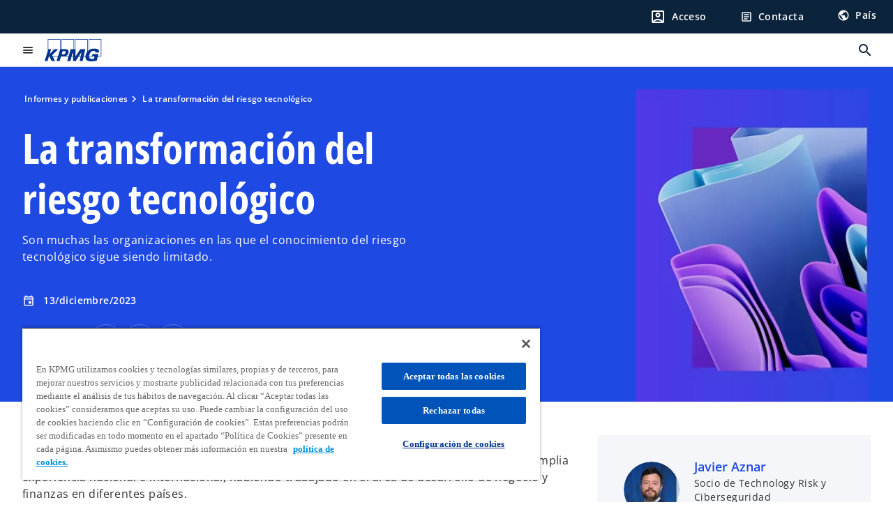

--- FILE ---
content_type: text/html;charset=utf-8
request_url: https://kpmg.com/es/es/informes-publicaciones/2023/12/transformacion-riesgo-tecnologico.html
body_size: 21149
content:
<!DOCTYPE HTML>
<html lang="es-ES" dir="ltr">
<head>
	<meta http-equiv="content-type" content="text/html" charset="UTF-8"/>
	<meta http-equiv="content-encoding" content="text/html"/>
	<meta charset="utf-8" class="chrome"/>
	<meta http-equiv="X-UA-Compatible" content="IE=edge,chrome=1"/>
	<meta http-equiv="content-language" content="es-ES"/>

	<meta name="content-page-ref" content="XVlWve4EllTzuPZGxelp-U-tWLaS5g5wKYo-KHxhL0wAKMfeHSvld0UU2v1RTGhHUhvaMcTHX5AYEtGhInXjcf5_9cNbVfBc4aSb__IAZDjl8yPUUHbAHQ3egAqcy1vbOcg3KPO4ii9Yp9mWoCnZlQ"/>
<script defer="defer" type="text/javascript" src="https://rum.hlx.page/.rum/@adobe/helix-rum-js@%5E2/dist/rum-standalone.js" data-routing="program=92310,environment=1046541,tier=publish"></script>
<link rel="preconnect" href="https://assets.kpmg.com" crossorigin=""/>

	<link rel="preload" as="font" type="font/woff2" href="/etc.clientlibs/kpmg/clientlibs/clientlib-site/resources/fonts/OpenSans/OpenSans-Regular.ttf" crossorigin/>
	<link rel="preload" as="font" type="font/woff2" href="/etc.clientlibs/kpmg/clientlibs/clientlib-site/resources/fonts/OpenSans/OpenSans-Regular.woff2" crossorigin/>
	<link rel="preload" as="font" type="font/woff2" href="/etc.clientlibs/kpmg/clientlibs/clientlib-site/resources/fonts/OpenSans/OpenSans-Medium.ttf" crossorigin/>
	<link rel="preload" as="font" type="font/woff2" href="/etc.clientlibs/kpmg/clientlibs/clientlib-site/resources/fonts/OpenSans/OpenSans-Medium.woff2" crossorigin/>
	<link rel="preload" as="font" type="font/woff2" href="/etc.clientlibs/kpmg/clientlibs/clientlib-site/resources/fonts/OpenSans/OpenSans-Medium.ttf" crossorigin/>
	<link rel="preload" as="font" type="font/woff2" href="/etc.clientlibs/kpmg/clientlibs/clientlib-site/resources/fonts/Material_Icons/MaterialIcons-Regular.woff2" crossorigin/>
	<link rel="preload" as="font" type="font/woff2" href="/etc.clientlibs/kpmg/clientlibs/clientlib-site/resources/fonts/Material_Icons/MaterialIcons-Regular.ttf" crossorigin/>
	<link rel="preload" as="font" type="font/woff2" href="/etc.clientlibs/kpmg/clientlibs/clientlib-site/resources/fonts/OpenSans_Condensed/OpenSans_Condensed-Regular.woff2" crossorigin/>
	<link rel="preload" as="font" type="font/woff2" href="/etc.clientlibs/kpmg/clientlibs/clientlib-site/resources/fonts/OpenSans_Condensed/OpenSans_Condensed-Regular.ttf" crossorigin/>

	<link rel="icon" type="image/png" sizes="32x32" href="/etc.clientlibs/kpmg/clientlibs/clientlib-site/resources/images/favicons/favicon-32x32.png"/>
	<link rel="icon" type="image/png" sizes="16x16" href="/etc.clientlibs/kpmg/clientlibs/clientlib-site/resources/images/favicons/favicon-16x16.png"/>

	<link rel="icon" type="image/x-icon" href="/etc.clientlibs/kpmg/clientlibs/clientlib-site/resources/images/favicons/favicon.ico"/>

	<link rel="icon" type="image/svg+xml" sizes="96x96" href="/etc.clientlibs/kpmg/clientlibs/clientlib-site/resources/images/favicons/favicon-96x96.svg"/>
	<link rel="icon" type="image/svg+xml" sizes="32x32" href="/etc.clientlibs/kpmg/clientlibs/clientlib-site/resources/images/favicons/favicon-32x32.svg"/>
	<link rel="icon" type="image/svg+xml" sizes="16x16" href="/etc.clientlibs/kpmg/clientlibs/clientlib-site/resources/images/favicons/favicon-16x16.svg"/>

     
	<link rel="apple-touch-icon" sizes="180x180" href="/etc.clientlibs/kpmg/clientlibs/clientlib-site/resources/images/favicons/apple-touch-icon-180x180.png"/>
	<link rel="apple-touch-icon" sizes="167x167" href="/etc.clientlibs/kpmg/clientlibs/clientlib-site/resources/images/favicons/apple-touch-icon-167x167.png"/>
	<link rel="apple-touch-icon" sizes="152x152" href="/etc.clientlibs/kpmg/clientlibs/clientlib-site/resources/images/favicons/apple-touch-icon-152x152.png"/>
	<link rel="apple-touch-icon" sizes="120x120" href="/etc.clientlibs/kpmg/clientlibs/clientlib-site/resources/images/favicons/apple-touch-icon-120x120.png"/>
	<link rel="apple-touch-icon" sizes="76x76" href="/etc.clientlibs/kpmg/clientlibs/clientlib-site/resources/images/favicons/apple-touch-icon-76x76.png"/>
	<link rel="apple-touch-icon" sizes="60x60" href="/etc.clientlibs/kpmg/clientlibs/clientlib-site/resources/images/favicons/apple-touch-icon-60x60.png"/>
	<link rel="apple-touch-icon" href="/etc.clientlibs/kpmg/clientlibs/clientlib-site/resources/images/favicons/apple-touch-icon.png"/>


	<link rel="icon" type="image/svg+xml" sizes="512x512" href="/etc.clientlibs/kpmg/clientlibs/clientlib-site/resources/images/favicons/android-chrome-512x512.svg"/>
	<link rel="icon" type="image/svg+xml" sizes="192x192" href="/etc.clientlibs/kpmg/clientlibs/clientlib-site/resources/images/favicons/android-chrome-192x192.svg"/>
	<link rel="icon" type="image/svg+xml" sizes="144x144" href="/etc.clientlibs/kpmg/clientlibs/clientlib-site/resources/images/favicons/android-chrome-144x144.svg"/>
	<link rel="icon" type="image/svg+xml" sizes="96x96" href="/etc.clientlibs/kpmg/clientlibs/clientlib-site/resources/images/favicons/android-chrome-96x96.svg"/>
	<link rel="icon" type="image/svg+xml" sizes="72x72" href="/etc.clientlibs/kpmg/clientlibs/clientlib-site/resources/images/favicons/android-chrome-72x72.svg"/>
	<link rel="icon" type="image/svg+xml" sizes="48x48" href="/etc.clientlibs/kpmg/clientlibs/clientlib-site/resources/images/favicons/android-chrome-48x48.svg"/>
	<link rel="icon" type="image/svg+xml" sizes="36x36" href="/etc.clientlibs/kpmg/clientlibs/clientlib-site/resources/images/favicons/android-chrome-36x36.svg"/>

	<meta property="og:type" content="website"/>
	<meta property="og:url" content="https://kpmg.com/es/es/informes-publicaciones/2023/12/transformacion-riesgo-tecnologico.html"/>
	<meta property="og:title" content="La transformación del riesgo tecnológico"/>
	<meta property="og:description" content="Son muchas las organizaciones en las que el conocimiento del riesgo tecnológico sigue siendo limitado."/>
	<meta property="og:site_name" content="KPMG"/>
	<meta property="og:image" content="/content/dam/kpmgsites/es/images/2023/12/curvy-shape-cobalt-gradient.jpg"/>
	<meta property="og:locale" content="es"/>
	
	
	<meta property="twitter:url" content="https://kpmg.com/es/es/informes-publicaciones/2023/12/transformacion-riesgo-tecnologico.html"/>
	<meta property="twitter:title" content="La transformación del riesgo tecnológico"/>
	<meta property="twitter:description" content="Son muchas las organizaciones en las que el conocimiento del riesgo tecnológico sigue siendo limitado."/>
	<meta property="twitter:creator" content="@KPMG"/>
	<meta property="twitter:card" content="summary_large_image"/>
	<meta property="twitter:image" content="/content/dam/kpmgsites/es/images/2023/12/curvy-shape-cobalt-gradient.jpg"/>
		<script type="text/javascript">
			window.kpmgPath = window.location.pathname.toLowerCase();
            var preferredSite = '';
            function getCookie(cname) {
                var name = cname + "=";
                var cArray = document.cookie.split(';');
                for(var i = 0; i < cArray.length; i++) {
                    var c = cArray[i];
                    while (c.charAt(0) == ' ') {
                        c = c.substring(1);
                    }
                    if (c.indexOf(name) == 0) {
                        preferredSite = c.substring(name.length, c.length);
                        preferredSite = preferredSite.indexOf(".html") > -1 ? preferredSite : "";
                        return true;
                    }
                }
            }
            if(window.kpmgPath === "/xx/en.html" && document.referrer === "" ) {
                getCookie("g_redirect");
                if( preferredSite.length > 0 && preferredSite !== "/xx/en.html") {
                    var geoUserSite = encodeURI(preferredSite)
                    console.log("datageo:",geoUserSite);
                    window.location = geoUserSite;
                }
            }</script>
	
    
    <script type="application/ld+json">
		{
  "@context" : "https://schema.org/",
  "@graph" : [ {
    "@type" : "Corporation",
    "@id" : "https://kpmg.com/es#corporation",
    "url" : "https://kpmg.com/es/es#home",
    "name" : "KPMG en España",
    "description" : "Servicios de auditoría, fiscales y de asesoramiento legal, financiero y de negocio.",
    "image" : "/content/dam/kpmgsites/es/images/2022/09/abstract-swirl.jpg",
    "logo" : {
      "@type" : "ImageObject",
      "url" : "https://assets.kpmg.com/is/image/kpmg/kpmg-logo-1",
      "width" : "77",
      "height" : "30"
    },
    "address" : { }
  }, {
    "@type" : "WebSite",
    "@id" : "https://kpmg.com/es#website",
    "url" : "https://kpmg.com/es/es#home",
    "name" : "KPMG en España"
  }, {
    "@context" : "https://schema.org",
    "@type" : "WebPage",
    "name" : "La tranformación del riesgo tecnológico",
    "url" : "https://kpmg.com/es/es/informes-publicaciones/2023/12/transformacion-riesgo-tecnologico.html",
    "description" : "Son muchas las organizaciones en las que el conocimiento del riesgo tecnológico sigue siendo limitado.",
    "publisher" : {
      "@type" : "Corporation",
      "name" : "KPMG",
      "logo" : {
        "@type" : "ImageObject",
        "url" : "https://assets.kpmg.com/is/image/kpmg/kpmg-logo-1"
      }
    },
    "mainEntityOfPage" : {
      "@type" : "WebSite",
      "name" : "KPMG",
      "url" : "https://kpmg.com/es/es#home"
    },
    "potentialAction" : {
      "@type" : "SearchAction",
      "target" : "https://www.kpmg.com/search?q={search_term_string}",
      "query-input" : "required name=search_term_string"
    }
  }, {
    "@type" : "Corporation",
    "@id" : "https://kpmg.com/es#organization",
    "name" : "KPMG en España",
    "logo" : {
      "@type" : "ImageObject",
      "url" : "https://assets.kpmg.com/is/image/kpmg/kpmg-logo-1",
      "width" : "77",
      "height" : "30"
    },
    "parentOrganization" : {
      "@id" : "https://kpmg.com/es#corporation"
    }
  }, {
    "@context" : "https://schema.org",
    "@type" : "Article",
    "headline" : "La tranformación del riesgo tecnológico",
    "description" : "Son muchas las organizaciones en las que el conocimiento del riesgo tecnológico sigue siendo limitado.",
    "datePublished" : "2026-01-07T12:41:58.345Z",
    "dateModified" : "2026-01-07T12:41:58.345Z",
    "author" : {
      "@type" : "Corporation",
      "name" : "KPMG"
    },
    "publisher" : {
      "@type" : "Corporation",
      "name" : "KPMG",
      "logo" : {
        "@type" : "ImageObject",
        "url" : "https://assets.kpmg.com/is/image/kpmg/kpmg-logo-1"
      }
    },
    "mainEntityOfPage" : {
      "@type" : "WebPage",
      "@id" : "https://kpmg.com/es/es/informes-publicaciones/2023/12/transformacion-riesgo-tecnologico.html"
    }
  } ]
}
	</script>
	
	
    <meta charset="UTF-8"/>
    <title>La tranformación del riesgo tecnológico</title>
    
    <meta name="description" content="Son muchas las organizaciones en las que el conocimiento del riesgo tecnológico sigue siendo limitado."/>
    <meta name="template" content="page-article"/>
    <meta name="viewport" content="width=device-width, initial-scale=1"/>
    

    
    
<link rel="canonical" href="https://kpmg.com/es/es/informes-publicaciones/2023/12/transformacion-riesgo-tecnologico.html"/>

    




    
    

    

	
  



		
       <script type="text/plain" class="optanon-category-C0003" src="//assets.adobedtm.com/9ff0694f1438/dd433ce7efb6/launch-5b72ccf8a16a.min.js" async></script>

    
    <script src="/etc.clientlibs/kpmg/clientlibs/clientlib-dependencies.lc-d41d8cd98f00b204e9800998ecf8427e-lc.min.js"></script>


    
        
    <link rel="stylesheet" href="/etc.clientlibs/kpmg/clientlibs/clientlib-base.lc-bee0a8382ad36e345dda31b92379d226-lc.min.css" type="text/css">
<link rel="stylesheet" href="/etc.clientlibs/kpmg/clientlibs/clientlib-dependencies.lc-d41d8cd98f00b204e9800998ecf8427e-lc.min.css" type="text/css">
<link rel="stylesheet" href="/etc.clientlibs/kpmg/clientlibs/clientlib-site.lc-501a1011940465548bfcaf2f17e6ef7e-lc.min.css" type="text/css">


    
    
    
    
    
    
    
    <script async src="/etc.clientlibs/core/wcm/components/commons/datalayer/v1/clientlibs/core.wcm.components.commons.datalayer.v1.lc-70264651675213ed7f7cc5a02a00f621-lc.min.js"></script>



    
    

	
	  		
		<!-- One Trust Enabled Start (One Trust Script)-->
		
			<!-- OneTrust Cookies Consent Notice start for kpmg.com/es -->
<script src="https://collection.kpmg.com/scripttemplates/otSDKStub.js" type="text/javascript" charset="UTF-8" data-domain-script="0192245e-4646-7c36-bab4-6500e62be580"></script>
<script type="text/javascript">
    document.addEventListener("oneTrustEvent", function()
     {
      if (Optanon && typeof Optanon.IsAlertBoxClosed === 'function' && Optanon.IsAlertBoxClosed() && !OptanonActiveGroups.includes("C0003")) {
        var pageName = document.title;
        var g = encodeURIComponent(window.location.href); 
        var v7 = encodeURIComponent(window.location.href);
        var v145 = "opted-out";
        var v146 = " anonymous";
        var server = "kpmg.com";
        var events = "event155"; 
        var rsid = "kpmgtotalaem"; 
        var img = document.createElement('img');
        img.src =
        'https://smetrics.kpmg.com/b/ss/' + rsid + '/1/JS-2.25.0/s' +
        '?AQB=1' +
        '&pageName=' + encodeURIComponent(pageName) +
        '&g=' + g +
        '&server=' + encodeURIComponent(server) +
        '&events=' + encodeURIComponent(events) +
        '&v7=' + g +
        '&v145=' + encodeURIComponent(v145) +
        '&v146=' + encodeURIComponent(v146) +
        '&AQE=1';
        img.width = 1;
        img.height = 1;
        img.style.display = 'none';
        document.body.appendChild(img);
    }
  });
 
</script>
<!-- OneTrust Cookies Consent Notice end for kpmg.com/es -->
			<script type="text/javascript">
				var oneTrustEnabled = true;
				/* OneTrust Script - Start  * OptanonWrapper function will be called by OneTrust after the page load
				* This has to be placed after OneTrust script in the order
				*/
				function OptanonWrapper() {
					var evt = document.createEvent("CustomEvent"), cookiesSettingsButton = document.getElementById('ot-sdk-btn');
					evt.initCustomEvent('oneTrustEvent', false, false, {activeGroups: OptanonActiveGroups, groups: Optanon.GetDomainData()});
					document.dispatchEvent(evt);
					window.oneTrustObj = window.oneTrustObj || {};
					window.oneTrustObj.isScriptLoaded = true;
	
					//Show the Cookie-Settings button at the bottom only after User provides the consent
					if(Optanon  && typeof Optanon.IsAlertBoxClosed === 'function'  && Optanon.IsAlertBoxClosed()  && cookiesSettingsButton !== null) {
						cookiesSettingsButton.style.display = "block";
					}
				}
			</script>
		

		<!-- One Trust Enabled End (One Trust Script)-->
		<!-- One Trust Disabled Start (One Trust Script)-->
		
		<!-- One Trust Disabled End (One Trust Script)-->
		
	    <!-- Common Header Scripts -->
		
				<!-- Google tag (gtag.js) -->
<script async src="https://www.googletagmanager.com/gtag/js?id=AW-996337976"></script>
<script>
  window.dataLayer = window.dataLayer || [];
  function gtag(){dataLayer.push(arguments);}
  gtag('js', new Date());

  gtag('config', 'AW-996337976');
</script>

		
				<!-- Schema.org data KPMG Spain-->
<script type="application/ld+json">
{
  "@context": "https://schema.org/",
  "@graph": [
    {
      "@type": "Corporation",
      "@id": "https://kpmg.com/es/#corporation",
      "url": "https://kpmg.com/es/es.html",
      "name": "KPMG en España",
      "description": "Servicios de auditoría, consultoría, fiscales y de asesoramiento legal, financiero y de negocio.",
      "image": "https://kpmg.com/content/dam/kpmgsites/es/images/2024/07/oficina-kpmg-madrid.jpg",
      "logo": {
        "@type": "ImageObject",
        "url": "https://kpmg.com/content/dam/kpmgsites/es/kpmg-spain-logo.svg",
        "width": "77",
        "height": "30"
      },
      "sameAs": [
        "https://www.linkedin.com/company/kpmg-espana",
        "https://twitter.com/KPMG_ES",
        "https://www.youtube.com/@KpmgEs",
        "https://www.instagram.com/kpmg_es/",
        "https://www.facebook.com/KPMGES",
        "https://www.tiktok.com/@kpmg_es?lang=es",
        "https://es.wikipedia.org/wiki/KPMG",
	"https://www.google.com/search?kgmid=/g/1tq6fsys",
	"https://www.google.com/search?kgmid=/g/11ts3djhxx",
        "https://www.google.com/search?kgmid=/g/11fy27gwvd",
        "https://www.google.com/search?kgmid=/g/11fy26_5ns",
        "https://www.google.com/search?kgmid=/g/11fy26qy4h",
        "https://www.google.com/search?kgmid=/g/11g9n1pqfr"
      ],
      "address": {
        "@type": "PostalAddress",
        "addressLocality": "Madrid",
        "postalCode": "28046",
        "streetAddress": "Paseo de la Castellana, 259 C",
        "addressCountry": "ES"
      }
    },
    {
      "@type": "WebSite",
      "@id": "https://kpmg.com/es/#website",
      "url": " https://kpmg.com/es/es.html",
      "name": "KPMG en España",
      "inLanguage": "es-ES",
      "potentialAction": {
        "@type": "SearchAction",
        "target": "https://kpmg.com/es/es/misc/search-results.html?q={search_term_string}",
        "query-input": "required name=search_term_string"
      }
    },
    {
        "@type": "ContactPoint",
        "@id": "https://kpmg.com/es/es/sobre-kpmg/oficinas.html",
        "telephone": "+34 91 456 34 00",
        "contactType": "sales",
        "areaServed": "España y Andorra",
        "availableLanguage": ["Spanish"]
    },
    {
      "@type": "Organization",
      "@id": "https://kpmg.com/es/#organization",
      "name": "KPMG en España",
      "logo": {
        "@type": "ImageObject",
        "url": "https://kpmg.com/content/dam/kpmgsites/es/kpmg-spain-logo.svg",
        "width": "77",
        "height": "30"
      },
      "publishingPrinciples": "https://kpmg.com/es/es/misc/politica-privacidad.html",
      "parentOrganization": {
        "@id": "https://kpmg.com/es/#corporation"
      }
    }
  ]
}
</script>
<!-- End of generic Schema.org data -->
		
		<!-- Page Header Scripts -->
		
	
</head>
<body class="page-article page basicpage" id="page-aa140c639e" data-cmp-link-accessibility-enabled data-cmp-link-accessibility-text="se abre en una pestaña nueva" data-cmp-data-layer-enabled data-country-name="Spain">

	  
    

	  
    


	<script>
		window.adobeDataLayer = window.adobeDataLayer || [];
		const [page,{id:pageId}] = JSON.parse("[{\x22page\u002Daa140c639e\x22:{\x22xdm:language\x22:\x22es\u002DES\x22,\x22publisher\x22:\x22ES – ES – FS Consulting\x22,\x22country\x22:\x22es\x22,\x22dc:description\x22:\x22Son muchas las organizaciones en las que el conocimiento del riesgo tecnológico sigue siendo limitado.\x22,\x22repo:path\x22:\x22\/content\/kpmgpublic\/es\/es\/informes\u002Dpublicaciones\/2023\/12\/transformacion\u002Driesgo\u002Dtecnologico.html\x22,\x22dc:title\x22:\x22La tranformación del riesgo tecnológico\x22,\x22xdm:tags\x22:[],\x22expiryDate\x22:\x2201\/16\/2034\x22,\x22pageName\x22:\x22es:es:informes\u002Dpublicaciones:2023:12:transformacion\u002Driesgo\u002Dtecnologico\x22,\x22repo:modifyDate\x22:\x222026\u002D01\u002D07T12:41:58Z\x22,\x22xdm:template\x22:\x22\/conf\/kpmg\/settings\/wcm\/templates\/page\u002Darticle\x22,\x22issueDate\x22:\x22\x22,\x22effectiveDate\x22:\x2212\/13\/2023\x22,\x22primaryCategory\x22:\x22informes\u002Dpublicaciones\x22,\x22subCategory1\x22:\x222023\x22,\x22subCategory2\x22:\x2212\x22,\x22subCategory3\x22:\x22transformacion\u002Driesgo\u002Dtecnologico\x22,\x22@type\x22:\x22core\/wcm\/components\/page\/v3\/page\x22}},{\"id\":\"page\u002Daa140c639e\"}]");
		if(localStorage.getItem("userlogout")){
			localStorage.removeItem("userlogout");
			page[pageId]["dc:title"] = "logout successful"
		 	page[pageId]["loginStatus"] = "logged-out"
		}
		adobeDataLayer.push({
			page,
			event:'cmp:show',
			eventInfo: {
				path: 'page.page\u002Daa140c639e'
			}
		});
	</script>


	




	
<div class="root container responsivegrid">

    
    
    
    <div id="container-8b91850fa4" class="cmp-container">
        
        <header class="experiencefragment">
<div id="experiencefragment-3c8ee84ab7" class="cmp-experiencefragment cmp-experiencefragment--header">


    
    <div id="container-ae5169f4ad" class="cmp-container">
        


<div class="aem-Grid aem-Grid--12 aem-Grid--default--12 ">
    
    <div class="header aem-GridColumn aem-GridColumn--default--12">
  <div class="cmp-header" data-cmp-header>
    
    
    
    
    
  
  
  

  <div class="cmp-menu-item-bar" role="header" id="kpmg-accessibility-header" data-cmp-menu-item-bar-mobile="false">
    <div class="cmp-menu-item-bar--container">
      <div class="cmp-menu-item-bar--inner rfp">
        
          
    <div class="cmp-ppc-navigation cmp-menu-item">
        <div class="ppc-loading-spinner-container">
            <div class="loading-spinner">
              <h4></h4>
              <h6></h6>
              <div class="loading-spinner__icon"></div>
              <p></p>
            </div>
        </div>
    
    	
            <a type="button" class="cmp-ppc-navigation__userlogin cmp-menu-item__inner" aria-label="Login" data-cmp-clickable="true" data-cmp-data-layer="{&#34;ppc-navigation-d682739422&#34;:{&#34;parentId&#34;:&#34;ppc-navigation&#34;,&#34;@type&#34;:&#34;kpmg/components/navigation/header/ppc-navigation&#34;,&#34;dc:title&#34;:&#34;Acceso&#34;,&#34;xdm:linkURL&#34;:&#34;https://kpmg.com/es/es/user/login.html&#34;}}" aria-expanded="false" href="https://kpmg.com/es/es/user/login.html">
                
    <span class="cmp-menu-item__icon cmp-menu-item__icon--account_box" aria-hidden="true">account_box</span>

                <div class="cmp-menu-item__label">Acceso</div>
            </a>
        
        
        <button type="button" class="cmp-ppc-navigation__loggedin cmp-menu-item__inner" aria-label="My KPMG" data-cmp-clickable="true" data-cmp-data-layer="{&#34;ppc-navigation-334359b90e&#34;:{&#34;parentId&#34;:&#34;ppc-navigation&#34;,&#34;@type&#34;:&#34;kpmg/components/navigation/header/ppc-navigation&#34;,&#34;dc:title&#34;:&#34;My KPMG&#34;,&#34;xdm:linkURL&#34;:&#34;#&#34;}}" aria-expanded="false" aria-haspopup="true">
            
    <span class="cmp-menu-item__icon cmp-menu-item__icon--account_box" aria-hidden="true">account_box</span>

            <div class="cmp-menu-item__label"></div>
   		</button>
        <nav class="cmp-ppc-navigation__nav">
            <button class="cmp-ppc-navigation__nav-close">
                <span class="material-icons-outlined">close</span>
            </button>
            <ul class="">
                <li>
                    <div class="" data-link-type="preferenceManagement">
                        
                        
                            <a class="cmp-menu-link__inner" data-cmp-data-layer="{&#34;ppc-navigation-ebd2d0c59d&#34;:{&#34;parentId&#34;:&#34;ppc-navigation&#34;,&#34;@type&#34;:&#34;kpmg/components/navigation/header/ppc-navigation/item&#34;,&#34;dc:title&#34;:&#34;Centro de preferencias&#34;,&#34;xdm:linkURL&#34;:&#34;https://kpmg.com/es/es/user/preferencias.html&#34;}}" data-cmp-clickable="" data-cmp-menu-link="sectionNav" href="https://kpmg.com/es/es/user/preferencias.html">
                                <div class="cmp-menu-link__inner--label">Centro de preferencias</div>
                            </a>
                        
                    </div>
                </li>
            
                <li>
                    <div class="" data-link-type="profile">
                        
                        
                            <a class="cmp-menu-link__inner" data-cmp-data-layer="{&#34;ppc-navigation-e89d9a9f6d&#34;:{&#34;parentId&#34;:&#34;ppc-navigation&#34;,&#34;@type&#34;:&#34;kpmg/components/navigation/header/ppc-navigation/item&#34;,&#34;dc:title&#34;:&#34;Perfil&#34;,&#34;xdm:linkURL&#34;:&#34;https://kpmg.com/es/es/user/perfil.html&#34;}}" data-cmp-clickable="" data-cmp-menu-link="sectionNav" href="https://kpmg.com/es/es/user/perfil.html">
                                <div class="cmp-menu-link__inner--label">Perfil</div>
                            </a>
                        
                    </div>
                </li>
            
                <li>
                    <div class="" data-link-type="logout">
                        
                            <button class="cmp-menu-link__inner" data-cmp-data-layer="{&#34;ppc-navigation-03501e0525&#34;:{&#34;parentId&#34;:&#34;ppc-navigation&#34;,&#34;@type&#34;:&#34;kpmg/components/navigation/header/ppc-navigation/item&#34;,&#34;dc:title&#34;:&#34;Salir&#34;,&#34;xdm:linkURL&#34;:&#34;https://launch.kpmg.com/#.html&#34;}}" data-cmp-clickable="" data-cmp-menu-link="sectionNav">
                                <div class="cmp-menu-link__inner--label">Salir</div>
                            </button>
                        
                        
                    </div>
                </li>
            </ul>
        </nav>
    </div>


        
        
          <div class="cmp-menu-item">
  <a id="menu-item-8454f3815c" class="cmp-menu-item__inner" data-cmp-clickable data-cmp-data-layer="{&#34;menu-item-8454f3815c&#34;:{&#34;@type&#34;:&#34;kpmg/components/navigation/header/menu-item&#34;,&#34;repo:modifyDate&#34;:&#34;2024-08-13T11:53:44Z&#34;,&#34;dc:title&#34;:&#34;Contacta&#34;,&#34;xdm:linkURL&#34;:&#34;/es/es/misc/contacto.html&#34;}}" href="/es/es/misc/contacto.html">
    
    <span class="cmp-menu-item__icon cmp-menu-item__icon--article" aria-hidden="true">article</span>

    <div class="cmp-menu-item__label">
      Contacta
    </div>
  </a>
</div>

        
        
          <div class="cmp-lang-selector">
  <button type="button" id="lang-selector-75a81005b8" class="cmp-lang-selector__toggle-btn cmp-menu-item__inner" data-cmp-clickable data-cmp-data-layer="{&#34;lang-selector-334359b90e&#34;:{&#34;parentId&#34;:&#34;lang-selector&#34;,&#34;@type&#34;:&#34;kpmg/components/navigation/header/lang-selector&#34;,&#34;dc:title&#34;:&#34;País&#34;,&#34;xdm:linkURL&#34;:&#34;#&#34;}}" aria-haspopup="dialog">
    
    <span class="cmp-lang-selector__icon cmp-lang-selector__icon--public" aria-hidden="true">public</span>

    <div class="cmp-lang-selector__label">
      País
    </div>
    <span class="material-icons-outlined cmp-lang-selector__chevron-icon" aria-hidden="true">
      expand_more
    </span>
  </button>
</div>

        
      </div>
    </div>
  </div>

    
  <div data-cmp-langselector="side-navbar" class="language-selector__side-navbar">
    <div class="language-selector__mobile-close">
      <button data-cmp-langselector="close-btn" data-cmp-clickable="true" class="language-selector__mobile-close--btn">
        <span class="material-icons-outlined">close</span>
      </button>
    </div>
    <div class="language-selector__container">
      <ul class="country-list country-list--short" data-cmp-langselector="language-selector"></ul>
      <div class="cmp-form-text">
        <label for="filter-search-input">Buscar</label>
        <input class="cmp-form-text__text" data-cmp-hook-form-text="input" type="text" id="filter-search-input" placeholder="Introduzca palabras clave" name="filter-search-input" aria-describedby="enter keywords" data-cmp-langselector="filter-search-input"/>
        <button class="material-icons-outlined input-cancel" data-cmp-langselector="filter-cancel">
          cancel
        </button>
      </div>
      <div class="filter-message" aria-live="polite" aria-atomic="true" data-cmp-langselector="filter-message" data-message="Información no encontrada"></div>
      <div class="contry-list-container">
        <div class="sr-only country-list--count" aria-live="polite" aria-atomic="true" data-message="Resultados encontrados"></div>
        <ul class="country-list country-list--all" data-cmp-langselector="list-of-all-countries"></ul>
      </div>
    </div>
  </div>



    
      
      <div id="kpmg-accessibility-nav" role="navigation" class="cmp-header__main-nav-bar" data-cmp-header-main-nav-bar>
        <div class="cmp-header__main-nav-bar--container">
          <div class="cmp-header__main-nav-bar--inner">
            <div class="cmp-header__main-nav-bar--column">
              
              <div class="cmp-mobile-toggle">
  <button data-cmp-mobile-toggle type="button" id="mobile-toggle-71d165097f" class="cmp-mobile-toggle__inner" aria-label="Menú principal" data-cmp-clickable data-cmp-data-layer="{&#34;mobile-toggle-71d165097f&#34;:{&#34;@type&#34;:&#34;kpmg/components/navigation/header/mobile-toggle&#34;}}" aria-expanded="false" aria-controls="mobile-menu">
    <span class="cmp-mobile-toggle__icon" aria-hidden="true">menu</span>
  </button>
</div>

              
              
                <div class="cmp-logo" id="logo-a699ac079b" data-cmp-is="image" data-cmp-src="/content/experience-fragments/kpmgpublic/es/es/site/header/master/_jcr_content/root/header/logo.coreimg{.width}.svg/1719413277249/kpmg-spain-logo.svg" data-asset-id="d82b0e0a-2cca-45f4-8c63-d7c2d92198a9" data-cmp-filereference="/content/dam/kpmgsites/es/kpmg-spain-logo.svg" data-cmp-data-layer="{&#34;logo-a699ac079b&#34;:{&#34;@type&#34;:&#34;kpmg/components/navigation/header/logo&#34;,&#34;repo:modifyDate&#34;:&#34;2024-06-26T14:47:57Z&#34;,&#34;xdm:linkURL&#34;:&#34;/es/es.html&#34;,&#34;image&#34;:{&#34;repo:id&#34;:&#34;d82b0e0a-2cca-45f4-8c63-d7c2d92198a9&#34;,&#34;repo:modifyDate&#34;:&#34;2024-06-26T14:47:13Z&#34;,&#34;@type&#34;:&#34;image/svg+xml&#34;,&#34;repo:path&#34;:&#34;/content/dam/kpmgsites/es/kpmg-spain-logo.svg&#34;}}}" data-cmp-hook-image="imageV3" itemscope itemtype="http://schema.org/ImageObject">
     <div class="cmp-logo__inner">
          <a class="cmp-logo__link" data-cmp-clickable href="/es/es.html">
               <img src="/content/experience-fragments/kpmgpublic/es/es/site/header/master/_jcr_content/root/header/logo.coreimg.svg/1719413277249/kpmg-spain-logo.svg" loading="lazy" class="cmp-logo__image" itemprop="contentUrl" width="100" height="100" alt="KPMG en España"/>
          </a>
     </div>
    
    
    <script type="application/ld+json">
          {
  "@context" : "https://schema.org",
  "@type" : "ImageObject",
  "url" : "https://kpmg.com/content/experience-fragments/kpmgpublic/es/es/site/header/master/_jcr_content/root/header/logo.coreimg.svg/1719413277249/kpmg-spain-logo.svg.html",
  "creator" : {
    "@type" : "Corporation",
    "name" : "KPMG International Limited"
  },
  "contentUrl" : "https://kpmg.com/content/experience-fragments/kpmgpublic/es/es/site/header/master/_jcr_content/root/header/logo.coreimg.svg/1719413277249/kpmg-spain-logo.svg.html",
  "copyrightNotice" : "KPMG International Limited",
  "potentialAction" : {
    "@type" : "ViewAction",
    "url" : "https://kpmg.com/content/experience-fragments/kpmgpublic/es/es/site/header/master/_jcr_content/root/header/logo.coreimg.svg/1719413277249/kpmg-spain-logo.svg.html",
    "target" : {
      "@type" : "EntryPoint",
      "urlTemplate" : "https://kpmg.com/content/experience-fragments/kpmgpublic/es/es/site/header/master/_jcr_content/root/header/logo.coreimg.svg/1719413277249/kpmg-spain-logo.svg.html"
    }
  }
}
     </script>
</div>

    

              
            </div>

            <div class="cmp-header__main-nav-bar--column" data-cmp-header-main-nav>
              
                
  
  <nav class="cmp-main-nav" data-cmp-main-nav>
    
    <div class="cmp-main-nav__mobile-header" data-cmp-main-nav-mobile-header>
      <div class="cmp-main-nav__mobile-header-container">
        <button class="cmp-main-nav__mobile-header-close" data-cmp-main-nav-mobile-header-close aria-label="cerrar">
          <span class="material-icons-outlined">close</span>
        </button>
      </div>
    </div>

    
    <ul class="cmp-main-nav__main-menu" data-cmp-main-nav-main-menu>
      
        <li class="cmp-main-nav__main-menu--list-item" data-cmp-main-nav-list-item>
          
          
  
  

  
  
    
    
  <div class="cmp-menu-link cmp-menu-link--level-one ">
    
    

    
    
    
    <button class="cmp-menu-link__inner" data-cmp-data-layer="{&#34;main-nav-link-548ade263d&#34;:{&#34;parentId&#34;:&#34;main-nav-0cdd0072b3&#34;,&#34;dc:title&#34;:&#34;Insights&#34;,&#34;xdm:linkURL&#34;:&#34;/es/es/informes-publicaciones.html&#34;,&#34;@type&#34;:&#34;kpmg/components/navigation/header/main-nav&#34;}}" data-cmp-clickable data-cmp-menu-link="levelOne" aria-expanded="false" aria-haspopup="true">
      
        
          <div class="cmp-menu-link__inner--label">
            Informes y Publicaciones
          </div>
        
        
        
        
      
      
      <span aria-hidden="true" class="cmp-menu-link__inner--icon"></span>
    </button>
  </div>


    
    <nav class="cmp-sub-menu" data-cmp-sub-menu>
      <div class="cmp-sub-menu__container">
        
        <button class="cmp-sub-menu__back-button" data-cmp-sub-menu-back>
          <span aria-hidden="true" class="cmp-sub-menu__back-button-icon"></span>
          <div class="cmp-sub-menu__back-button-label">Back</div>
        </button>

        
        
          
          
  
  
  
  

  <section class="cmp-sub-menu__section  cmp-sub-menu__section--level-two">
    

    

    <nav class="cmp-sub-menu__section-nav">
      
      
      
      

      <ul>
        <li>
          
  <div class="cmp-menu-link cmp-menu-link--section-nav cmp-menu-link--level-two">
    
    

    
    
    
    <a class="cmp-menu-link__inner" data-cmp-data-layer="{&#34;main-nav-link-a83745d6df&#34;:{&#34;parentId&#34;:&#34;main-nav-0cdd0072b3&#34;,&#34;dc:title&#34;:&#34;Ver todos los informes y publicaciones&#34;,&#34;xdm:linkURL&#34;:&#34;/es/es/informes-publicaciones.html&#34;,&#34;@type&#34;:&#34;kpmg/components/navigation/header/main-nav&#34;}}" data-cmp-clickable data-cmp-menu-link="sectionNav" href="/es/es/informes-publicaciones.html">
      
        
        
        
        
          <div class="cmp-menu-link__inner--label">
            Ver todos los informes y publicaciones
          </div>
        
      
      
      
    </a>
  </div>

        </li>
      
        <li>
          
  <div class="cmp-menu-link cmp-menu-link--section-nav cmp-menu-link--level-two">
    
    

    
    
    
    <a class="cmp-menu-link__inner" data-cmp-data-layer="{&#34;main-nav-link-8cd9432e9a&#34;:{&#34;parentId&#34;:&#34;main-nav-0cdd0072b3&#34;,&#34;dc:title&#34;:&#34;Perspectivas España 2025&#34;,&#34;xdm:linkURL&#34;:&#34;/es/es/informes-publicaciones/2025/03/perspectivas-espana-2025.html&#34;,&#34;@type&#34;:&#34;kpmg/components/navigation/header/main-nav&#34;}}" data-cmp-clickable data-cmp-menu-link="sectionNav" href="/es/es/informes-publicaciones/2025/03/perspectivas-espana-2025.html">
      
        
        
        
        
          <div class="cmp-menu-link__inner--label">
            Perspectivas España 2025
          </div>
        
      
      
      
    </a>
  </div>

        </li>
      
        <li>
          
  <div class="cmp-menu-link cmp-menu-link--section-nav cmp-menu-link--level-two">
    
    

    
    
    
    <a class="cmp-menu-link__inner" data-cmp-data-layer="{&#34;main-nav-link-9516d7235b&#34;:{&#34;parentId&#34;:&#34;main-nav-0cdd0072b3&#34;,&#34;dc:title&#34;:&#34;Podcast KPMG&#34;,&#34;xdm:linkURL&#34;:&#34;/es/es/informes-publicaciones/2019/05/podcast-kpmg.html&#34;,&#34;@type&#34;:&#34;kpmg/components/navigation/header/main-nav&#34;}}" data-cmp-clickable data-cmp-menu-link="sectionNav" href="/es/es/informes-publicaciones/2019/05/podcast-kpmg.html">
      
        
        
        
        
          <div class="cmp-menu-link__inner--label">
            Podcast KPMG
          </div>
        
      
      
      
    </a>
  </div>

        </li>
      
        <li>
          
  <div class="cmp-menu-link cmp-menu-link--section-nav cmp-menu-link--level-two">
    
    

    
    
    
    <a class="cmp-menu-link__inner" data-cmp-data-layer="{&#34;main-nav-link-277c3940cd&#34;:{&#34;parentId&#34;:&#34;main-nav-0cdd0072b3&#34;,&#34;dc:title&#34;:&#34;Tax Alerts&#34;,&#34;xdm:linkURL&#34;:&#34;/es/es/informes-publicaciones/2015/06/tax-alerts.html&#34;,&#34;@type&#34;:&#34;kpmg/components/navigation/header/main-nav&#34;}}" data-cmp-clickable data-cmp-menu-link="sectionNav" href="/es/es/informes-publicaciones/2015/06/tax-alerts.html">
      
        
        
        
        
          <div class="cmp-menu-link__inner--label">
            Tax Alerts
          </div>
        
      
      
      
    </a>
  </div>

        </li>
      
        <li>
          
  <div class="cmp-menu-link cmp-menu-link--section-nav cmp-menu-link--level-two">
    
    

    
    
    
    <a class="cmp-menu-link__inner" data-cmp-data-layer="{&#34;main-nav-link-64a7d0404b&#34;:{&#34;parentId&#34;:&#34;main-nav-0cdd0072b3&#34;,&#34;dc:title&#34;:&#34;Legal Alerts&#34;,&#34;xdm:linkURL&#34;:&#34;/es/es/informes-publicaciones/2015/06/legal-alerts.html&#34;,&#34;@type&#34;:&#34;kpmg/components/navigation/header/main-nav&#34;}}" data-cmp-clickable data-cmp-menu-link="sectionNav" href="/es/es/informes-publicaciones/2015/06/legal-alerts.html">
      
        
        
        
        
          <div class="cmp-menu-link__inner--label">
            Legal Alerts
          </div>
        
      
      
      
    </a>
  </div>

        </li>
      </ul>
    </nav>
  </section>

        

        
        
      </div>
    </nav>
  

        </li>
      
        <li class="cmp-main-nav__main-menu--list-item" data-cmp-main-nav-list-item>
          
          
  
  

  
  
    
    
  <div class="cmp-menu-link cmp-menu-link--level-one ">
    
    

    
    
    
    <button class="cmp-menu-link__inner" data-cmp-data-layer="{&#34;main-nav-link-da67652450&#34;:{&#34;parentId&#34;:&#34;main-nav-0cdd0072b3&#34;,&#34;dc:title&#34;:&#34;Industries&#34;,&#34;xdm:linkURL&#34;:&#34;/es/es/sectores.html&#34;,&#34;@type&#34;:&#34;kpmg/components/navigation/header/main-nav&#34;}}" data-cmp-clickable data-cmp-menu-link="levelOne" aria-expanded="false" aria-haspopup="true">
      
        
        
          <div class="cmp-menu-link__inner--label">
            Sectores
          </div>
        
        
        
      
      
      <span aria-hidden="true" class="cmp-menu-link__inner--icon"></span>
    </button>
  </div>


    
    <nav class="cmp-sub-menu" data-cmp-sub-menu>
      <div class="cmp-sub-menu__container">
        
        <button class="cmp-sub-menu__back-button" data-cmp-sub-menu-back>
          <span aria-hidden="true" class="cmp-sub-menu__back-button-icon"></span>
          <div class="cmp-sub-menu__back-button-label">Back</div>
        </button>

        
        
          
          
  
  
  
  

  <section class="cmp-sub-menu__section  cmp-sub-menu__section--level-two">
    

    

    <nav class="cmp-sub-menu__section-nav">
      
      
      
      

      <ul>
        <li>
          
  <div class="cmp-menu-link cmp-menu-link--section-nav cmp-menu-link--level-two">
    
    

    
    
    
    <a class="cmp-menu-link__inner" data-cmp-data-layer="{&#34;main-nav-link-37bfd4edce&#34;:{&#34;parentId&#34;:&#34;main-nav-0cdd0072b3&#34;,&#34;dc:title&#34;:&#34;Ver todos los sectores&#34;,&#34;xdm:linkURL&#34;:&#34;/es/es/sectores.html&#34;,&#34;@type&#34;:&#34;kpmg/components/navigation/header/main-nav&#34;}}" data-cmp-clickable data-cmp-menu-link="sectionNav" href="/es/es/sectores.html">
      
        
        
        
        
          <div class="cmp-menu-link__inner--label">
            Ver todos los sectores
          </div>
        
      
      
      
    </a>
  </div>

        </li>
      
        <li>
          
  <div class="cmp-menu-link cmp-menu-link--section-nav cmp-menu-link--level-two">
    
    

    
    
    
    <a class="cmp-menu-link__inner" data-cmp-data-layer="{&#34;main-nav-link-4abcda2914&#34;:{&#34;parentId&#34;:&#34;main-nav-0cdd0072b3&#34;,&#34;dc:title&#34;:&#34;Sector Bancario&#34;,&#34;xdm:linkURL&#34;:&#34;/es/es/sectores/sector-bancario.html&#34;,&#34;@type&#34;:&#34;kpmg/components/navigation/header/main-nav&#34;}}" data-cmp-clickable data-cmp-menu-link="sectionNav" href="/es/es/sectores/sector-bancario.html">
      
        
        
        
        
          <div class="cmp-menu-link__inner--label">
            Sector Bancario
          </div>
        
      
      
      
    </a>
  </div>

        </li>
      
        <li>
          
  <div class="cmp-menu-link cmp-menu-link--section-nav cmp-menu-link--level-two">
    
    

    
    
    
    <a class="cmp-menu-link__inner" data-cmp-data-layer="{&#34;main-nav-link-f72f53f6d4&#34;:{&#34;parentId&#34;:&#34;main-nav-0cdd0072b3&#34;,&#34;dc:title&#34;:&#34;Sector Consumo y Retail&#34;,&#34;xdm:linkURL&#34;:&#34;/es/es/sectores/sector-consumo-retail.html&#34;,&#34;@type&#34;:&#34;kpmg/components/navigation/header/main-nav&#34;}}" data-cmp-clickable data-cmp-menu-link="sectionNav" href="/es/es/sectores/sector-consumo-retail.html">
      
        
        
        
        
          <div class="cmp-menu-link__inner--label">
            Sector Consumo y Retail
          </div>
        
      
      
      
    </a>
  </div>

        </li>
      
        <li>
          
  <div class="cmp-menu-link cmp-menu-link--section-nav cmp-menu-link--level-two">
    
    

    
    
    
    <a class="cmp-menu-link__inner" data-cmp-data-layer="{&#34;main-nav-link-0db1174fb0&#34;:{&#34;parentId&#34;:&#34;main-nav-0cdd0072b3&#34;,&#34;dc:title&#34;:&#34;Sector Energético y Recursos Naturales&#34;,&#34;xdm:linkURL&#34;:&#34;/es/es/sectores/sector-energetico-recursos-naturales.html&#34;,&#34;@type&#34;:&#34;kpmg/components/navigation/header/main-nav&#34;}}" data-cmp-clickable data-cmp-menu-link="sectionNav" href="/es/es/sectores/sector-energetico-recursos-naturales.html">
      
        
        
        
        
          <div class="cmp-menu-link__inner--label">
            Sector Energético y Recursos Naturales
          </div>
        
      
      
      
    </a>
  </div>

        </li>
      
        <li>
          
  <div class="cmp-menu-link cmp-menu-link--section-nav cmp-menu-link--level-two">
    
    

    
    
    
    <a class="cmp-menu-link__inner" data-cmp-data-layer="{&#34;main-nav-link-d4db40c82d&#34;:{&#34;parentId&#34;:&#34;main-nav-0cdd0072b3&#34;,&#34;dc:title&#34;:&#34;Gobierno&#34;,&#34;xdm:linkURL&#34;:&#34;/es/es/sectores/gobierno.html&#34;,&#34;@type&#34;:&#34;kpmg/components/navigation/header/main-nav&#34;}}" data-cmp-clickable data-cmp-menu-link="sectionNav" href="/es/es/sectores/gobierno.html">
      
        
        
        
        
          <div class="cmp-menu-link__inner--label">
            Gobierno
          </div>
        
      
      
      
    </a>
  </div>

        </li>
      
        <li>
          
  <div class="cmp-menu-link cmp-menu-link--section-nav cmp-menu-link--level-two">
    
    

    
    
    
    <a class="cmp-menu-link__inner" data-cmp-data-layer="{&#34;main-nav-link-91d733f009&#34;:{&#34;parentId&#34;:&#34;main-nav-0cdd0072b3&#34;,&#34;dc:title&#34;:&#34;Infraestructuras&#34;,&#34;xdm:linkURL&#34;:&#34;/es/es/sectores/infraestructuras.html&#34;,&#34;@type&#34;:&#34;kpmg/components/navigation/header/main-nav&#34;}}" data-cmp-clickable data-cmp-menu-link="sectionNav" href="/es/es/sectores/infraestructuras.html">
      
        
        
        
        
          <div class="cmp-menu-link__inner--label">
            Infraestructuras
          </div>
        
      
      
      
    </a>
  </div>

        </li>
      
        <li>
          
  <div class="cmp-menu-link cmp-menu-link--section-nav cmp-menu-link--level-two">
    
    

    
    
    
    <a class="cmp-menu-link__inner" data-cmp-data-layer="{&#34;main-nav-link-525f9218cd&#34;:{&#34;parentId&#34;:&#34;main-nav-0cdd0072b3&#34;,&#34;dc:title&#34;:&#34;Sanidad&#34;,&#34;xdm:linkURL&#34;:&#34;/es/es/sectores/sanidad.html&#34;,&#34;@type&#34;:&#34;kpmg/components/navigation/header/main-nav&#34;}}" data-cmp-clickable data-cmp-menu-link="sectionNav" href="/es/es/sectores/sanidad.html">
      
        
        
        
        
          <div class="cmp-menu-link__inner--label">
            Sanidad
          </div>
        
      
      
      
    </a>
  </div>

        </li>
      
        <li>
          
  <div class="cmp-menu-link cmp-menu-link--section-nav cmp-menu-link--level-two">
    
    

    
    
    
    <a class="cmp-menu-link__inner" data-cmp-data-layer="{&#34;main-nav-link-64b2c4eba7&#34;:{&#34;parentId&#34;:&#34;main-nav-0cdd0072b3&#34;,&#34;dc:title&#34;:&#34;Seguros&#34;,&#34;xdm:linkURL&#34;:&#34;/es/es/sectores/seguros.html&#34;,&#34;@type&#34;:&#34;kpmg/components/navigation/header/main-nav&#34;}}" data-cmp-clickable data-cmp-menu-link="sectionNav" href="/es/es/sectores/seguros.html">
      
        
        
        
        
          <div class="cmp-menu-link__inner--label">
            Seguros
          </div>
        
      
      
      
    </a>
  </div>

        </li>
      
        <li>
          
  <div class="cmp-menu-link cmp-menu-link--section-nav cmp-menu-link--level-two">
    
    

    
    
    
    <a class="cmp-menu-link__inner" data-cmp-data-layer="{&#34;main-nav-link-68e0cfadbe&#34;:{&#34;parentId&#34;:&#34;main-nav-0cdd0072b3&#34;,&#34;dc:title&#34;:&#34;Transporte&#34;,&#34;xdm:linkURL&#34;:&#34;/es/es/sectores/transporte.html&#34;,&#34;@type&#34;:&#34;kpmg/components/navigation/header/main-nav&#34;}}" data-cmp-clickable data-cmp-menu-link="sectionNav" href="/es/es/sectores/transporte.html">
      
        
        
        
        
          <div class="cmp-menu-link__inner--label">
            Transporte
          </div>
        
      
      
      
    </a>
  </div>

        </li>
      </ul>
    </nav>
  </section>

        

        
        
      </div>
    </nav>
  

        </li>
      
        <li class="cmp-main-nav__main-menu--list-item" data-cmp-main-nav-list-item>
          
          
  
  

  
  
    
    
  <div class="cmp-menu-link cmp-menu-link--level-one ">
    
    

    
    
    
    <button class="cmp-menu-link__inner" data-cmp-data-layer="{&#34;main-nav-link-8bd392fe63&#34;:{&#34;parentId&#34;:&#34;main-nav-0cdd0072b3&#34;,&#34;dc:title&#34;:&#34;Services&#34;,&#34;xdm:linkURL&#34;:&#34;/es/es/servicios.html&#34;,&#34;@type&#34;:&#34;kpmg/components/navigation/header/main-nav&#34;}}" data-cmp-clickable data-cmp-menu-link="levelOne" aria-expanded="false" aria-haspopup="true">
      
        
        
        
          <div class="cmp-menu-link__inner--label">
            Servicios
          </div>
        
        
      
      
      <span aria-hidden="true" class="cmp-menu-link__inner--icon"></span>
    </button>
  </div>


    
    <nav class="cmp-sub-menu" data-cmp-sub-menu>
      <div class="cmp-sub-menu__container">
        
        <button class="cmp-sub-menu__back-button" data-cmp-sub-menu-back>
          <span aria-hidden="true" class="cmp-sub-menu__back-button-icon"></span>
          <div class="cmp-sub-menu__back-button-label">Back</div>
        </button>

        
        
          
          
  
  
  
  

  <section class="cmp-sub-menu__section  cmp-sub-menu__section--level-two">
    

    

    <nav class="cmp-sub-menu__section-nav">
      
      
      
      

      <ul>
        <li>
          
  <div class="cmp-menu-link cmp-menu-link--section-nav cmp-menu-link--level-two">
    
    

    
    
    
    <a class="cmp-menu-link__inner" data-cmp-data-layer="{&#34;main-nav-link-0a21e90ea2&#34;:{&#34;parentId&#34;:&#34;main-nav-0cdd0072b3&#34;,&#34;dc:title&#34;:&#34;Ver todos los servicios&#34;,&#34;xdm:linkURL&#34;:&#34;/es/es/servicios.html&#34;,&#34;@type&#34;:&#34;kpmg/components/navigation/header/main-nav&#34;}}" data-cmp-clickable data-cmp-menu-link="sectionNav" href="/es/es/servicios.html">
      
        
        
        
        
          <div class="cmp-menu-link__inner--label">
            Ver todos los servicios
          </div>
        
      
      
      
    </a>
  </div>

        </li>
      
        <li>
          
  <div class="cmp-menu-link cmp-menu-link--section-nav cmp-menu-link--level-two">
    
    

    
    
    
    <a class="cmp-menu-link__inner" data-cmp-data-layer="{&#34;main-nav-link-b02bbe6548&#34;:{&#34;parentId&#34;:&#34;main-nav-0cdd0072b3&#34;,&#34;dc:title&#34;:&#34;Auditoría &amp; Assurance&#34;,&#34;xdm:linkURL&#34;:&#34;/es/es/servicios/auditoria-assurance.html&#34;,&#34;@type&#34;:&#34;kpmg/components/navigation/header/main-nav&#34;}}" data-cmp-clickable data-cmp-menu-link="sectionNav" href="/es/es/servicios/auditoria-assurance.html">
      
        
        
        
        
          <div class="cmp-menu-link__inner--label">
            Auditoría &amp; Assurance
          </div>
        
      
      
      
    </a>
  </div>

        </li>
      
        <li>
          
  <div class="cmp-menu-link cmp-menu-link--section-nav cmp-menu-link--level-two">
    
    

    
    
    
    <a class="cmp-menu-link__inner" data-cmp-data-layer="{&#34;main-nav-link-5ff3dfff90&#34;:{&#34;parentId&#34;:&#34;main-nav-0cdd0072b3&#34;,&#34;dc:title&#34;:&#34;KPMG Abogados&#34;,&#34;xdm:linkURL&#34;:&#34;/es/es/servicios/abogados.html&#34;,&#34;@type&#34;:&#34;kpmg/components/navigation/header/main-nav&#34;}}" data-cmp-clickable data-cmp-menu-link="sectionNav" href="/es/es/servicios/abogados.html">
      
        
        
        
        
          <div class="cmp-menu-link__inner--label">
            KPMG Abogados
          </div>
        
      
      
      
    </a>
  </div>

        </li>
      
        <li>
          
  <div class="cmp-menu-link cmp-menu-link--section-nav cmp-menu-link--level-two">
    
    

    
    
    
    <a class="cmp-menu-link__inner" data-cmp-data-layer="{&#34;main-nav-link-28ccee3925&#34;:{&#34;parentId&#34;:&#34;main-nav-0cdd0072b3&#34;,&#34;dc:title&#34;:&#34;Deal Advisory&#34;,&#34;xdm:linkURL&#34;:&#34;/es/es/servicios/advisory/deal-advisory.html&#34;,&#34;@type&#34;:&#34;kpmg/components/navigation/header/main-nav&#34;}}" data-cmp-clickable data-cmp-menu-link="sectionNav" href="/es/es/servicios/advisory/deal-advisory.html">
      
        
        
        
        
          <div class="cmp-menu-link__inner--label">
            Deal Advisory
          </div>
        
      
      
      
    </a>
  </div>

        </li>
      
        <li>
          
  <div class="cmp-menu-link cmp-menu-link--section-nav cmp-menu-link--level-two">
    
    

    
    
    
    <a class="cmp-menu-link__inner" data-cmp-data-layer="{&#34;main-nav-link-b7438264c1&#34;:{&#34;parentId&#34;:&#34;main-nav-0cdd0072b3&#34;,&#34;dc:title&#34;:&#34;Consultoría de negocio&#34;,&#34;xdm:linkURL&#34;:&#34;/es/es/servicios/advisory/consulting-corporates.html&#34;,&#34;@type&#34;:&#34;kpmg/components/navigation/header/main-nav&#34;}}" data-cmp-clickable data-cmp-menu-link="sectionNav" href="/es/es/servicios/advisory/consulting-corporates.html">
      
        
        
        
        
          <div class="cmp-menu-link__inner--label">
            Consultoría de negocio
          </div>
        
      
      
      
    </a>
  </div>

        </li>
      
        <li>
          
  <div class="cmp-menu-link cmp-menu-link--section-nav cmp-menu-link--level-two">
    
    

    
    
    
    <a class="cmp-menu-link__inner" data-cmp-data-layer="{&#34;main-nav-link-4c04385dd8&#34;:{&#34;parentId&#34;:&#34;main-nav-0cdd0072b3&#34;,&#34;dc:title&#34;:&#34;Consultoría para Sector Financiero&#34;,&#34;xdm:linkURL&#34;:&#34;/es/es/servicios/advisory/consultoria-servicios-financieros.html&#34;,&#34;@type&#34;:&#34;kpmg/components/navigation/header/main-nav&#34;}}" data-cmp-clickable data-cmp-menu-link="sectionNav" href="/es/es/servicios/advisory/consultoria-servicios-financieros.html">
      
        
        
        
        
          <div class="cmp-menu-link__inner--label">
            Consultoría para Sector Financiero
          </div>
        
      
      
      
    </a>
  </div>

        </li>
      
        <li>
          
  <div class="cmp-menu-link cmp-menu-link--section-nav cmp-menu-link--level-two">
    
    

    
    
    
    <a class="cmp-menu-link__inner" data-cmp-data-layer="{&#34;main-nav-link-60118bb00c&#34;:{&#34;parentId&#34;:&#34;main-nav-0cdd0072b3&#34;,&#34;dc:title&#34;:&#34;Inteligencia Artificial&#34;,&#34;xdm:linkURL&#34;:&#34;/es/es/servicios/puedes-con-ia.html&#34;,&#34;@type&#34;:&#34;kpmg/components/navigation/header/main-nav&#34;}}" data-cmp-clickable data-cmp-menu-link="sectionNav" href="/es/es/servicios/puedes-con-ia.html">
      
        
        
        
        
          <div class="cmp-menu-link__inner--label">
            Inteligencia Artificial
          </div>
        
      
      
      
    </a>
  </div>

        </li>
      
        <li>
          
  <div class="cmp-menu-link cmp-menu-link--section-nav cmp-menu-link--level-two">
    
    

    
    
    
    <a class="cmp-menu-link__inner" data-cmp-data-layer="{&#34;main-nav-link-a278251a6f&#34;:{&#34;parentId&#34;:&#34;main-nav-0cdd0072b3&#34;,&#34;dc:title&#34;:&#34;ESG&#34;,&#34;xdm:linkURL&#34;:&#34;/es/es/servicios/esg-transformacion-sostenible.html&#34;,&#34;@type&#34;:&#34;kpmg/components/navigation/header/main-nav&#34;}}" data-cmp-clickable data-cmp-menu-link="sectionNav" href="/es/es/servicios/esg-transformacion-sostenible.html">
      
        
        
        
        
          <div class="cmp-menu-link__inner--label">
            ESG
          </div>
        
      
      
      
    </a>
  </div>

        </li>
      
        <li>
          
  <div class="cmp-menu-link cmp-menu-link--section-nav cmp-menu-link--level-two">
    
    

    
    
    
    <a class="cmp-menu-link__inner" data-cmp-data-layer="{&#34;main-nav-link-51ae56d2d9&#34;:{&#34;parentId&#34;:&#34;main-nav-0cdd0072b3&#34;,&#34;dc:title&#34;:&#34;Aranceles&#34;,&#34;xdm:linkURL&#34;:&#34;/es/es/servicios/empresas-nuevos-aranceles-eeuu.html&#34;,&#34;@type&#34;:&#34;kpmg/components/navigation/header/main-nav&#34;}}" data-cmp-clickable data-cmp-menu-link="sectionNav" href="/es/es/servicios/empresas-nuevos-aranceles-eeuu.html">
      
        
        
        
        
          <div class="cmp-menu-link__inner--label">
            Aranceles
          </div>
        
      
      
      
    </a>
  </div>

        </li>
      </ul>
    </nav>
  </section>

        

        
        
      </div>
    </nav>
  

        </li>
      
        <li class="cmp-main-nav__main-menu--list-item" data-cmp-main-nav-list-item>
          
          
  
  

  
  
    
    
  <div class="cmp-menu-link cmp-menu-link--level-one ">
    
    

    
    
    
    <button class="cmp-menu-link__inner" type="button" data-cmp-data-layer="{&#34;main-nav-link-f7f894245b&#34;:{&#34;parentId&#34;:&#34;main-nav-0cdd0072b3&#34;,&#34;dc:title&#34;:&#34;Client Stories&#34;,&#34;@type&#34;:&#34;kpmg/components/navigation/header/main-nav&#34;}}" data-cmp-clickable data-cmp-menu-link="levelOne" aria-expanded="false" aria-haspopup="true">
      
        
        
        
        
          <div class="cmp-menu-link__inner--label">
            Client Stories
          </div>
        
      
      
      <span aria-hidden="true" class="cmp-menu-link__inner--icon"></span>
    </button>
  </div>


    
    <nav class="cmp-sub-menu" data-cmp-sub-menu>
      <div class="cmp-sub-menu__container">
        
        <button class="cmp-sub-menu__back-button" data-cmp-sub-menu-back>
          <span aria-hidden="true" class="cmp-sub-menu__back-button-icon"></span>
          <div class="cmp-sub-menu__back-button-label">Back</div>
        </button>

        
        
          
          
  
  
  
  

  <section class="cmp-sub-menu__section  cmp-sub-menu__section--level-two">
    

    

    <nav class="cmp-sub-menu__section-nav">
      
      
      
      

      <ul>
        <li>
          
  <div class="cmp-menu-link cmp-menu-link--section-nav cmp-menu-link--level-two">
    
    

    
    
    
    <a class="cmp-menu-link__inner" data-cmp-data-layer="{&#34;main-nav-link-6dcf97e319&#34;:{&#34;parentId&#34;:&#34;main-nav-0cdd0072b3&#34;,&#34;dc:title&#34;:&#34;Ver todos los Client Stories&#34;,&#34;xdm:linkURL&#34;:&#34;/es/es/servicios/client-stories.html&#34;,&#34;@type&#34;:&#34;kpmg/components/navigation/header/main-nav&#34;}}" data-cmp-clickable data-cmp-menu-link="sectionNav" href="/es/es/servicios/client-stories.html">
      
        
        
        
        
          <div class="cmp-menu-link__inner--label">
            Ver todos los Client Stories
          </div>
        
      
      
      
    </a>
  </div>

        </li>
      
        <li>
          
  <div class="cmp-menu-link cmp-menu-link--section-nav cmp-menu-link--level-two">
    
    

    
    
    
    <a class="cmp-menu-link__inner" data-cmp-data-layer="{&#34;main-nav-link-e03160cfca&#34;:{&#34;parentId&#34;:&#34;main-nav-0cdd0072b3&#34;,&#34;dc:title&#34;:&#34;Transformación digital&#34;,&#34;xdm:linkURL&#34;:&#34;/es/es/servicios/client-stories/transformacion-digital.html&#34;,&#34;@type&#34;:&#34;kpmg/components/navigation/header/main-nav&#34;}}" data-cmp-clickable data-cmp-menu-link="sectionNav" href="/es/es/servicios/client-stories/transformacion-digital.html">
      
        
        
        
        
          <div class="cmp-menu-link__inner--label">
            Transformación digital
          </div>
        
      
      
      
    </a>
  </div>

        </li>
      
        <li>
          
  <div class="cmp-menu-link cmp-menu-link--section-nav cmp-menu-link--level-two">
    
    

    
    
    
    <a class="cmp-menu-link__inner" data-cmp-data-layer="{&#34;main-nav-link-30e5984481&#34;:{&#34;parentId&#34;:&#34;main-nav-0cdd0072b3&#34;,&#34;dc:title&#34;:&#34;Mejora del negocio&#34;,&#34;xdm:linkURL&#34;:&#34;/es/es/servicios/client-stories/mejora-negocio.html&#34;,&#34;@type&#34;:&#34;kpmg/components/navigation/header/main-nav&#34;}}" data-cmp-clickable data-cmp-menu-link="sectionNav" href="/es/es/servicios/client-stories/mejora-negocio.html">
      
        
        
        
        
          <div class="cmp-menu-link__inner--label">
            Mejora del negocio
          </div>
        
      
      
      
    </a>
  </div>

        </li>
      
        <li>
          
  <div class="cmp-menu-link cmp-menu-link--section-nav cmp-menu-link--level-two">
    
    

    
    
    
    <a class="cmp-menu-link__inner" data-cmp-data-layer="{&#34;main-nav-link-d43b14e798&#34;:{&#34;parentId&#34;:&#34;main-nav-0cdd0072b3&#34;,&#34;dc:title&#34;:&#34;Cambios regulatorios&#34;,&#34;xdm:linkURL&#34;:&#34;/es/es/servicios/client-stories/cambios-regulatorios.html&#34;,&#34;@type&#34;:&#34;kpmg/components/navigation/header/main-nav&#34;}}" data-cmp-clickable data-cmp-menu-link="sectionNav" href="/es/es/servicios/client-stories/cambios-regulatorios.html">
      
        
        
        
        
          <div class="cmp-menu-link__inner--label">
            Cambios regulatorios
          </div>
        
      
      
      
    </a>
  </div>

        </li>
      
        <li>
          
  <div class="cmp-menu-link cmp-menu-link--section-nav cmp-menu-link--level-two">
    
    

    
    
    
    <a class="cmp-menu-link__inner" data-cmp-data-layer="{&#34;main-nav-link-1cc752e54f&#34;:{&#34;parentId&#34;:&#34;main-nav-0cdd0072b3&#34;,&#34;dc:title&#34;:&#34;Protección del negocio&#34;,&#34;xdm:linkURL&#34;:&#34;/es/es/servicios/client-stories/proteccion-negocio.html&#34;,&#34;@type&#34;:&#34;kpmg/components/navigation/header/main-nav&#34;}}" data-cmp-clickable data-cmp-menu-link="sectionNav" href="/es/es/servicios/client-stories/proteccion-negocio.html">
      
        
        
        
        
          <div class="cmp-menu-link__inner--label">
            Protección del negocio
          </div>
        
      
      
      
    </a>
  </div>

        </li>
      
        <li>
          
  <div class="cmp-menu-link cmp-menu-link--section-nav cmp-menu-link--level-two">
    
    

    
    
    
    <a class="cmp-menu-link__inner" data-cmp-data-layer="{&#34;main-nav-link-8b78e4e7f9&#34;:{&#34;parentId&#34;:&#34;main-nav-0cdd0072b3&#34;,&#34;dc:title&#34;:&#34;Puedes con IA&#34;,&#34;xdm:linkURL&#34;:&#34;/es/es/servicios/client-stories/puedes-con-ia-client-stories.html&#34;,&#34;@type&#34;:&#34;kpmg/components/navigation/header/main-nav&#34;}}" data-cmp-clickable data-cmp-menu-link="sectionNav" href="/es/es/servicios/client-stories/puedes-con-ia-client-stories.html">
      
        
        
        
        
          <div class="cmp-menu-link__inner--label">
            Puedes con IA
          </div>
        
      
      
      
    </a>
  </div>

        </li>
      </ul>
    </nav>
  </section>

        

        
        
      </div>
    </nav>
  

        </li>
      
        <li class="cmp-main-nav__main-menu--list-item" data-cmp-main-nav-list-item>
          
          
  
  

  
  
    
    
  <div class="cmp-menu-link cmp-menu-link--level-one ">
    
    

    
    
    
    <button class="cmp-menu-link__inner" type="button" data-cmp-data-layer="{&#34;main-nav-link-e7ea779cb1&#34;:{&#34;parentId&#34;:&#34;main-nav-0cdd0072b3&#34;,&#34;dc:title&#34;:&#34;Carreras&#34;,&#34;@type&#34;:&#34;kpmg/components/navigation/header/main-nav&#34;}}" data-cmp-clickable data-cmp-menu-link="levelOne" aria-expanded="false" aria-haspopup="true">
      
        
        
        
        
          <div class="cmp-menu-link__inner--label">
            Carreras
          </div>
        
      
      
      <span aria-hidden="true" class="cmp-menu-link__inner--icon"></span>
    </button>
  </div>


    
    <nav class="cmp-sub-menu" data-cmp-sub-menu>
      <div class="cmp-sub-menu__container">
        
        <button class="cmp-sub-menu__back-button" data-cmp-sub-menu-back>
          <span aria-hidden="true" class="cmp-sub-menu__back-button-icon"></span>
          <div class="cmp-sub-menu__back-button-label">Back</div>
        </button>

        
        
          
          
  
  
  
  

  <section class="cmp-sub-menu__section  cmp-sub-menu__section--level-two">
    

    

    <nav class="cmp-sub-menu__section-nav">
      
      
      
      

      <ul>
        <li>
          
  <div class="cmp-menu-link cmp-menu-link--section-nav cmp-menu-link--level-two">
    
    

    
    
    
    <a class="cmp-menu-link__inner" data-cmp-data-layer="{&#34;main-nav-link-ab44af0d54&#34;:{&#34;parentId&#34;:&#34;main-nav-0cdd0072b3&#34;,&#34;dc:title&#34;:&#34;Ver todo &#34;,&#34;xdm:linkURL&#34;:&#34;/es/es/carreras.html&#34;,&#34;@type&#34;:&#34;kpmg/components/navigation/header/main-nav&#34;}}" data-cmp-clickable data-cmp-menu-link="sectionNav" href="/es/es/carreras.html">
      
        
        
        
        
          <div class="cmp-menu-link__inner--label">
            Ver todo 
          </div>
        
      
      
      
    </a>
  </div>

        </li>
      
        <li>
          
  <div class="cmp-menu-link cmp-menu-link--section-nav cmp-menu-link--level-two">
    
    

    
    
    
    <a class="cmp-menu-link__inner" data-cmp-data-layer="{&#34;main-nav-link-029e131738&#34;:{&#34;parentId&#34;:&#34;main-nav-0cdd0072b3&#34;,&#34;dc:title&#34;:&#34;Ofertas de empleo&#34;,&#34;xdm:linkURL&#34;:&#34;https://carreras.kpmg.es/&#34;,&#34;@type&#34;:&#34;kpmg/components/navigation/header/main-nav&#34;}}" data-cmp-clickable data-cmp-menu-link="sectionNav" href="https://carreras.kpmg.es/">
      
        
        
        
        
          <div class="cmp-menu-link__inner--label">
            Ofertas de empleo
          </div>
        
      
      
      
    </a>
  </div>

        </li>
      
        <li>
          
  <div class="cmp-menu-link cmp-menu-link--section-nav cmp-menu-link--level-two">
    
    

    
    
    
    <a class="cmp-menu-link__inner" data-cmp-data-layer="{&#34;main-nav-link-105d6cfa33&#34;:{&#34;parentId&#34;:&#34;main-nav-0cdd0072b3&#34;,&#34;dc:title&#34;:&#34;Estudiantes y recién graduados&#34;,&#34;xdm:linkURL&#34;:&#34;/es/es/carreras/estudiantes-recien-graduados.html&#34;,&#34;@type&#34;:&#34;kpmg/components/navigation/header/main-nav&#34;}}" data-cmp-clickable data-cmp-menu-link="sectionNav" href="/es/es/carreras/estudiantes-recien-graduados.html">
      
        
        
        
        
          <div class="cmp-menu-link__inner--label">
            Estudiantes y recién graduados
          </div>
        
      
      
      
    </a>
  </div>

        </li>
      
        <li>
          
  <div class="cmp-menu-link cmp-menu-link--section-nav cmp-menu-link--level-two">
    
    

    
    
    
    <a class="cmp-menu-link__inner" data-cmp-data-layer="{&#34;main-nav-link-e5ffa8e4b4&#34;:{&#34;parentId&#34;:&#34;main-nav-0cdd0072b3&#34;,&#34;dc:title&#34;:&#34;Profesionales con experiencia&#34;,&#34;xdm:linkURL&#34;:&#34;/es/es/carreras/profesionales-con-experiencia.html&#34;,&#34;@type&#34;:&#34;kpmg/components/navigation/header/main-nav&#34;}}" data-cmp-clickable data-cmp-menu-link="sectionNav" href="/es/es/carreras/profesionales-con-experiencia.html">
      
        
        
        
        
          <div class="cmp-menu-link__inner--label">
            Profesionales con experiencia
          </div>
        
      
      
      
    </a>
  </div>

        </li>
      
        <li>
          
  <div class="cmp-menu-link cmp-menu-link--section-nav cmp-menu-link--level-two">
    
    

    
    
    
    <a class="cmp-menu-link__inner" data-cmp-data-layer="{&#34;main-nav-link-e03a2e8c24&#34;:{&#34;parentId&#34;:&#34;main-nav-0cdd0072b3&#34;,&#34;dc:title&#34;:&#34;Espacio de talento&#34;,&#34;xdm:linkURL&#34;:&#34;/es/es/carreras/espacio-talento.html&#34;,&#34;@type&#34;:&#34;kpmg/components/navigation/header/main-nav&#34;}}" data-cmp-clickable data-cmp-menu-link="sectionNav" href="/es/es/carreras/espacio-talento.html">
      
        
        
        
        
          <div class="cmp-menu-link__inner--label">
            Espacio de talento
          </div>
        
      
      
      
    </a>
  </div>

        </li>
      </ul>
    </nav>
  </section>

        

        
        
      </div>
    </nav>
  

        </li>
      
        <li class="cmp-main-nav__main-menu--list-item" data-cmp-main-nav-list-item>
          
          
  
  

  
  
    
    
  <div class="cmp-menu-link cmp-menu-link--level-one ">
    
    

    
    
    
    <button class="cmp-menu-link__inner" type="button" data-cmp-data-layer="{&#34;main-nav-link-f871d53f72&#34;:{&#34;parentId&#34;:&#34;main-nav-0cdd0072b3&#34;,&#34;dc:title&#34;:&#34;Sobre KPMG&#34;,&#34;@type&#34;:&#34;kpmg/components/navigation/header/main-nav&#34;}}" data-cmp-clickable data-cmp-menu-link="levelOne" aria-expanded="false" aria-haspopup="true">
      
        
        
        
        
          <div class="cmp-menu-link__inner--label">
            Sobre KPMG
          </div>
        
      
      
      <span aria-hidden="true" class="cmp-menu-link__inner--icon"></span>
    </button>
  </div>


    
    <nav class="cmp-sub-menu" data-cmp-sub-menu>
      <div class="cmp-sub-menu__container">
        
        <button class="cmp-sub-menu__back-button" data-cmp-sub-menu-back>
          <span aria-hidden="true" class="cmp-sub-menu__back-button-icon"></span>
          <div class="cmp-sub-menu__back-button-label">Back</div>
        </button>

        
        
          
          
  
  
  
  

  <section class="cmp-sub-menu__section  cmp-sub-menu__section--level-two">
    

    

    <nav class="cmp-sub-menu__section-nav">
      
      
      
      

      <ul>
        <li>
          
  <div class="cmp-menu-link cmp-menu-link--section-nav cmp-menu-link--level-two">
    
    

    
    
    
    <a class="cmp-menu-link__inner" data-cmp-data-layer="{&#34;main-nav-link-f215287f49&#34;:{&#34;parentId&#34;:&#34;main-nav-0cdd0072b3&#34;,&#34;dc:title&#34;:&#34;Ver todo&#34;,&#34;xdm:linkURL&#34;:&#34;/es/es/sobre-kpmg.html&#34;,&#34;@type&#34;:&#34;kpmg/components/navigation/header/main-nav&#34;}}" data-cmp-clickable data-cmp-menu-link="sectionNav" href="/es/es/sobre-kpmg.html">
      
        
        
        
        
          <div class="cmp-menu-link__inner--label">
            Ver todo
          </div>
        
      
      
      
    </a>
  </div>

        </li>
      
        <li>
          
  <div class="cmp-menu-link cmp-menu-link--section-nav cmp-menu-link--level-two">
    
    

    
    
    
    <a class="cmp-menu-link__inner" data-cmp-data-layer="{&#34;main-nav-link-5ebb1ec608&#34;:{&#34;parentId&#34;:&#34;main-nav-0cdd0072b3&#34;,&#34;dc:title&#34;:&#34;KPMG en España&#34;,&#34;xdm:linkURL&#34;:&#34;/es/es/sobre-kpmg/kpmg-espana.html&#34;,&#34;@type&#34;:&#34;kpmg/components/navigation/header/main-nav&#34;}}" data-cmp-clickable data-cmp-menu-link="sectionNav" href="/es/es/sobre-kpmg/kpmg-espana.html">
      
        
        
        
        
          <div class="cmp-menu-link__inner--label">
            KPMG en España
          </div>
        
      
      
      
    </a>
  </div>

        </li>
      
        <li>
          
  <div class="cmp-menu-link cmp-menu-link--section-nav cmp-menu-link--level-two">
    
    

    
    
    
    <a class="cmp-menu-link__inner" data-cmp-data-layer="{&#34;main-nav-link-100de96599&#34;:{&#34;parentId&#34;:&#34;main-nav-0cdd0072b3&#34;,&#34;dc:title&#34;:&#34;KPMG en Andorra&#34;,&#34;xdm:linkURL&#34;:&#34;/es/es/sobre-kpmg/kpmg-andorra.html&#34;,&#34;@type&#34;:&#34;kpmg/components/navigation/header/main-nav&#34;}}" data-cmp-clickable data-cmp-menu-link="sectionNav" href="/es/es/sobre-kpmg/kpmg-andorra.html">
      
        
        
        
        
          <div class="cmp-menu-link__inner--label">
            KPMG en Andorra
          </div>
        
      
      
      
    </a>
  </div>

        </li>
      
        <li>
          
  <div class="cmp-menu-link cmp-menu-link--section-nav cmp-menu-link--level-two">
    
    

    
    
    
    <a class="cmp-menu-link__inner" data-cmp-data-layer="{&#34;main-nav-link-ded9a3b91d&#34;:{&#34;parentId&#34;:&#34;main-nav-0cdd0072b3&#34;,&#34;dc:title&#34;:&#34;Oficinas&#34;,&#34;xdm:linkURL&#34;:&#34;/es/es/sobre-kpmg/oficinas.html&#34;,&#34;@type&#34;:&#34;kpmg/components/navigation/header/main-nav&#34;}}" data-cmp-clickable data-cmp-menu-link="sectionNav" href="/es/es/sobre-kpmg/oficinas.html">
      
        
        
        
        
          <div class="cmp-menu-link__inner--label">
            Oficinas
          </div>
        
      
      
      
    </a>
  </div>

        </li>
      
        <li>
          
  <div class="cmp-menu-link cmp-menu-link--section-nav cmp-menu-link--level-two">
    
    

    
    
    
    <a class="cmp-menu-link__inner" data-cmp-data-layer="{&#34;main-nav-link-887fc416b9&#34;:{&#34;parentId&#34;:&#34;main-nav-0cdd0072b3&#34;,&#34;dc:title&#34;:&#34;Propósito y Valores&#34;,&#34;xdm:linkURL&#34;:&#34;/es/es/sobre-kpmg/proposito-valores-kpmg.html&#34;,&#34;@type&#34;:&#34;kpmg/components/navigation/header/main-nav&#34;}}" data-cmp-clickable data-cmp-menu-link="sectionNav" href="/es/es/sobre-kpmg/proposito-valores-kpmg.html">
      
        
        
        
        
          <div class="cmp-menu-link__inner--label">
            Propósito y Valores
          </div>
        
      
      
      
    </a>
  </div>

        </li>
      
        <li>
          
  <div class="cmp-menu-link cmp-menu-link--section-nav cmp-menu-link--level-two">
    
    

    
    
    
    <a class="cmp-menu-link__inner" data-cmp-data-layer="{&#34;main-nav-link-1023fdbe81&#34;:{&#34;parentId&#34;:&#34;main-nav-0cdd0072b3&#34;,&#34;dc:title&#34;:&#34;Fundación KPMG&#34;,&#34;xdm:linkURL&#34;:&#34;/es/es/sobre-kpmg/responsabilidad-social-corporativa-nuestro-impacto/prosperidad/fundacion-kpmg.html&#34;,&#34;@type&#34;:&#34;kpmg/components/navigation/header/main-nav&#34;}}" data-cmp-clickable data-cmp-menu-link="sectionNav" href="/es/es/sobre-kpmg/responsabilidad-social-corporativa-nuestro-impacto/prosperidad/fundacion-kpmg.html">
      
        
        
        
        
          <div class="cmp-menu-link__inner--label">
            Fundación KPMG
          </div>
        
      
      
      
    </a>
  </div>

        </li>
      
        <li>
          
  <div class="cmp-menu-link cmp-menu-link--section-nav cmp-menu-link--level-two">
    
    

    
    
    
    <a class="cmp-menu-link__inner" data-cmp-data-layer="{&#34;main-nav-link-563991065d&#34;:{&#34;parentId&#34;:&#34;main-nav-0cdd0072b3&#34;,&#34;dc:title&#34;:&#34;Plan de Impacto&#34;,&#34;xdm:linkURL&#34;:&#34;/es/es/sobre-kpmg/responsabilidad-social-corporativa-nuestro-impacto.html&#34;,&#34;@type&#34;:&#34;kpmg/components/navigation/header/main-nav&#34;}}" data-cmp-clickable data-cmp-menu-link="sectionNav" href="/es/es/sobre-kpmg/responsabilidad-social-corporativa-nuestro-impacto.html">
      
        
        
        
        
          <div class="cmp-menu-link__inner--label">
            Plan de Impacto
          </div>
        
      
      
      
    </a>
  </div>

        </li>
      
        <li>
          
  <div class="cmp-menu-link cmp-menu-link--section-nav cmp-menu-link--level-two">
    
    

    
    
    
    <a class="cmp-menu-link__inner" data-cmp-data-layer="{&#34;main-nav-link-dcf6145909&#34;:{&#34;parentId&#34;:&#34;main-nav-0cdd0072b3&#34;,&#34;dc:title&#34;:&#34;Sala de Prensa&#34;,&#34;xdm:linkURL&#34;:&#34;/es/es/sala-prensa.html&#34;,&#34;@type&#34;:&#34;kpmg/components/navigation/header/main-nav&#34;}}" data-cmp-clickable data-cmp-menu-link="sectionNav" href="/es/es/sala-prensa.html">
      
        
        
        
        
          <div class="cmp-menu-link__inner--label">
            Sala de Prensa
          </div>
        
      
      
      
    </a>
  </div>

        </li>
      
        <li>
          
  <div class="cmp-menu-link cmp-menu-link--section-nav cmp-menu-link--level-two">
    
    

    
    
    
    <a class="cmp-menu-link__inner" data-cmp-data-layer="{&#34;main-nav-link-a4bfa20183&#34;:{&#34;parentId&#34;:&#34;main-nav-0cdd0072b3&#34;,&#34;dc:title&#34;:&#34;KPMG Alumni&#34;,&#34;xdm:linkURL&#34;:&#34;/es/es/sobre-kpmg/kpmg-alumni.html&#34;,&#34;@type&#34;:&#34;kpmg/components/navigation/header/main-nav&#34;}}" data-cmp-clickable data-cmp-menu-link="sectionNav" href="/es/es/sobre-kpmg/kpmg-alumni.html">
      
        
        
        
        
          <div class="cmp-menu-link__inner--label">
            KPMG Alumni
          </div>
        
      
      
      
    </a>
  </div>

        </li>
      
        <li>
          
  <div class="cmp-menu-link cmp-menu-link--section-nav cmp-menu-link--level-two">
    
    

    
    
    
    <a class="cmp-menu-link__inner" data-cmp-data-layer="{&#34;main-nav-link-7e60f2fd65&#34;:{&#34;parentId&#34;:&#34;main-nav-0cdd0072b3&#34;,&#34;dc:title&#34;:&#34;Eventos y webinars&#34;,&#34;xdm:linkURL&#34;:&#34;/es/es/eventos.html&#34;,&#34;@type&#34;:&#34;kpmg/components/navigation/header/main-nav&#34;}}" data-cmp-clickable data-cmp-menu-link="sectionNav" href="/es/es/eventos.html">
      
        
        
        
        
          <div class="cmp-menu-link__inner--label">
            Eventos y webinars
          </div>
        
      
      
      
    </a>
  </div>

        </li>
      
        <li>
          
  <div class="cmp-menu-link cmp-menu-link--section-nav cmp-menu-link--level-two">
    
    

    
    
    
    <a class="cmp-menu-link__inner" data-cmp-data-layer="{&#34;main-nav-link-43c3472afa&#34;:{&#34;parentId&#34;:&#34;main-nav-0cdd0072b3&#34;,&#34;dc:title&#34;:&#34;Contacto&#34;,&#34;xdm:linkURL&#34;:&#34;/es/es/misc/contacto.html&#34;,&#34;@type&#34;:&#34;kpmg/components/navigation/header/main-nav&#34;}}" data-cmp-clickable data-cmp-menu-link="sectionNav" href="/es/es/misc/contacto.html">
      
        
        
        
        
          <div class="cmp-menu-link__inner--label">
            Contacto
          </div>
        
      
      
      
    </a>
  </div>

        </li>
      </ul>
    </nav>
  </section>

        

        
        
      </div>
    </nav>
  

        </li>
      
    </ul>
  </nav>
  <script type="application/ld+json">
      {
  "@context" : "https://schema.org",
  "@type" : "SiteNavigationElement",
  "name" : "KPMG",
  "url" : "https://kpmg.com/es/es#home",
  "mainEntity" : {
    "@type" : "ItemList",
    "itemListElement" : [ {
      "@type" : "ListItem",
      "name" : "Ver todos los informes y publicaciones",
      "url" : "https://kpmg.com/es/es/informes-publicaciones.html"
    }, {
      "@type" : "ListItem",
      "name" : "Perspectivas España 2025",
      "url" : "https://kpmg.com/es/es/informes-publicaciones/2025/03/perspectivas-espana-2025.html"
    }, {
      "@type" : "ListItem",
      "name" : "Podcast KPMG",
      "url" : "https://kpmg.com/es/es/informes-publicaciones/2019/05/podcast-kpmg.html"
    }, {
      "@type" : "ListItem",
      "name" : "Tax Alerts",
      "url" : "https://kpmg.com/es/es/informes-publicaciones/2015/06/tax-alerts.html"
    }, {
      "@type" : "ListItem",
      "name" : "Legal Alerts",
      "url" : "https://kpmg.com/es/es/informes-publicaciones/2015/06/legal-alerts.html"
    }, {
      "@type" : "ListItem",
      "name" : "Ver todos los sectores",
      "url" : "https://kpmg.com/es/es/sectores.html"
    }, {
      "@type" : "ListItem",
      "name" : "Sector Bancario",
      "url" : "https://kpmg.com/es/es/sectores/sector-bancario.html"
    }, {
      "@type" : "ListItem",
      "name" : "Sector Consumo y Retail",
      "url" : "https://kpmg.com/es/es/sectores/sector-consumo-retail.html"
    }, {
      "@type" : "ListItem",
      "name" : "Sector Energético y Recursos Naturales",
      "url" : "https://kpmg.com/es/es/sectores/sector-energetico-recursos-naturales.html"
    }, {
      "@type" : "ListItem",
      "name" : "Gobierno",
      "url" : "https://kpmg.com/es/es/sectores/gobierno.html"
    }, {
      "@type" : "ListItem",
      "name" : "Infraestructuras",
      "url" : "https://kpmg.com/es/es/sectores/infraestructuras.html"
    }, {
      "@type" : "ListItem",
      "name" : "Sanidad",
      "url" : "https://kpmg.com/es/es/sectores/sanidad.html"
    }, {
      "@type" : "ListItem",
      "name" : "Seguros",
      "url" : "https://kpmg.com/es/es/sectores/seguros.html"
    }, {
      "@type" : "ListItem",
      "name" : "Transporte",
      "url" : "https://kpmg.com/es/es/sectores/transporte.html"
    }, {
      "@type" : "ListItem",
      "name" : "Ver todos los servicios",
      "url" : "https://kpmg.com/es/es/servicios.html"
    }, {
      "@type" : "ListItem",
      "name" : "Auditoría & Assurance",
      "url" : "https://kpmg.com/es/es/servicios/auditoria-assurance.html"
    }, {
      "@type" : "ListItem",
      "name" : "KPMG Abogados",
      "url" : "https://kpmg.com/es/es/servicios/abogados.html"
    }, {
      "@type" : "ListItem",
      "name" : "Deal Advisory",
      "url" : "https://kpmg.com/es/es/servicios/advisory/deal-advisory.html"
    }, {
      "@type" : "ListItem",
      "name" : "Consultoría de negocio",
      "url" : "https://kpmg.com/es/es/servicios/advisory/consulting-corporates.html"
    }, {
      "@type" : "ListItem",
      "name" : "Consultoría para Sector Financiero",
      "url" : "https://kpmg.com/es/es/servicios/advisory/consultoria-servicios-financieros.html"
    }, {
      "@type" : "ListItem",
      "name" : "Inteligencia Artificial",
      "url" : "https://kpmg.com/es/es/servicios/puedes-con-ia.html"
    }, {
      "@type" : "ListItem",
      "name" : "ESG",
      "url" : "https://kpmg.com/es/es/servicios/esg-transformacion-sostenible.html"
    }, {
      "@type" : "ListItem",
      "name" : "Aranceles",
      "url" : "https://kpmg.com/es/es/servicios/empresas-nuevos-aranceles-eeuu.html"
    }, {
      "@type" : "ListItem",
      "name" : "Ver todos los Client Stories",
      "url" : "https://kpmg.com/es/es/servicios/client-stories.html"
    }, {
      "@type" : "ListItem",
      "name" : "Transformación digital",
      "url" : "https://kpmg.com/es/es/servicios/client-stories/transformacion-digital.html"
    }, {
      "@type" : "ListItem",
      "name" : "Mejora del negocio",
      "url" : "https://kpmg.com/es/es/servicios/client-stories/mejora-negocio.html"
    }, {
      "@type" : "ListItem",
      "name" : "Cambios regulatorios",
      "url" : "https://kpmg.com/es/es/servicios/client-stories/cambios-regulatorios.html"
    }, {
      "@type" : "ListItem",
      "name" : "Protección del negocio",
      "url" : "https://kpmg.com/es/es/servicios/client-stories/proteccion-negocio.html"
    }, {
      "@type" : "ListItem",
      "name" : "Puedes con IA",
      "url" : "https://kpmg.com/es/es/servicios/client-stories/puedes-con-ia-client-stories.html"
    }, {
      "@type" : "ListItem",
      "name" : "Ver todo ",
      "url" : "https://kpmg.com/es/es/carreras.html"
    }, {
      "@type" : "ListItem",
      "name" : "Ofertas de empleo",
      "url" : "https://carreras.kpmg.es/"
    }, {
      "@type" : "ListItem",
      "name" : "Estudiantes y recién graduados",
      "url" : "https://kpmg.com/es/es/carreras/estudiantes-recien-graduados.html"
    }, {
      "@type" : "ListItem",
      "name" : "Profesionales con experiencia",
      "url" : "https://kpmg.com/es/es/carreras/profesionales-con-experiencia.html"
    }, {
      "@type" : "ListItem",
      "name" : "Espacio de talento",
      "url" : "https://kpmg.com/es/es/carreras/espacio-talento.html"
    }, {
      "@type" : "ListItem",
      "name" : "Ver todo",
      "url" : "https://kpmg.com/es/es/sobre-kpmg.html"
    }, {
      "@type" : "ListItem",
      "name" : "KPMG en España",
      "url" : "https://kpmg.com/es/es/sobre-kpmg/kpmg-espana.html"
    }, {
      "@type" : "ListItem",
      "name" : "KPMG en Andorra",
      "url" : "https://kpmg.com/es/es/sobre-kpmg/kpmg-andorra.html"
    }, {
      "@type" : "ListItem",
      "name" : "Oficinas",
      "url" : "https://kpmg.com/es/es/sobre-kpmg/oficinas.html"
    }, {
      "@type" : "ListItem",
      "name" : "Propósito y Valores",
      "url" : "https://kpmg.com/es/es/sobre-kpmg/proposito-valores-kpmg.html"
    }, {
      "@type" : "ListItem",
      "name" : "Fundación KPMG",
      "url" : "https://kpmg.com/es/es/sobre-kpmg/responsabilidad-social-corporativa-nuestro-impacto/prosperidad/fundacion-kpmg.html"
    }, {
      "@type" : "ListItem",
      "name" : "Plan de Impacto",
      "url" : "https://kpmg.com/es/es/sobre-kpmg/responsabilidad-social-corporativa-nuestro-impacto.html"
    }, {
      "@type" : "ListItem",
      "name" : "Sala de Prensa",
      "url" : "https://kpmg.com/es/es/sala-prensa.html"
    }, {
      "@type" : "ListItem",
      "name" : "KPMG Alumni",
      "url" : "https://kpmg.com/es/es/sobre-kpmg/kpmg-alumni.html"
    }, {
      "@type" : "ListItem",
      "name" : "Eventos y webinars",
      "url" : "https://kpmg.com/es/es/eventos.html"
    }, {
      "@type" : "ListItem",
      "name" : "Contacto",
      "url" : "https://kpmg.com/es/es/misc/contacto.html"
    } ]
  }
}
  </script>



    



                
                
  
  
  

  <div class=" cmp-menu-item-bar--mobile" role="header" id="kpmg-accessibility-header" data-cmp-menu-item-bar-mobile="true">
    <div class="cmp-menu-item-bar--container">
      <div class="cmp-menu-item-bar--inner rfp">
        
          
    <div class="cmp-ppc-navigation cmp-menu-item">
        <div class="ppc-loading-spinner-container">
            <div class="loading-spinner">
              <h4></h4>
              <h6></h6>
              <div class="loading-spinner__icon"></div>
              <p></p>
            </div>
        </div>
    
    	
            <a type="button" class="cmp-ppc-navigation__userlogin cmp-menu-item__inner" aria-label="Login" data-cmp-clickable="true" data-cmp-data-layer="{&#34;ppc-navigation-d682739422&#34;:{&#34;parentId&#34;:&#34;ppc-navigation&#34;,&#34;@type&#34;:&#34;kpmg/components/navigation/header/ppc-navigation&#34;,&#34;dc:title&#34;:&#34;Acceso&#34;,&#34;xdm:linkURL&#34;:&#34;https://kpmg.com/es/es/user/login.html&#34;}}" aria-expanded="false" href="https://kpmg.com/es/es/user/login.html">
                
    <span class="cmp-menu-item__icon cmp-menu-item__icon--account_box" aria-hidden="true">account_box</span>

                <div class="cmp-menu-item__label">Acceso</div>
            </a>
        
        
        <button type="button" class="cmp-ppc-navigation__loggedin cmp-menu-item__inner" aria-label="My KPMG" data-cmp-clickable="true" data-cmp-data-layer="{&#34;ppc-navigation-334359b90e&#34;:{&#34;parentId&#34;:&#34;ppc-navigation&#34;,&#34;@type&#34;:&#34;kpmg/components/navigation/header/ppc-navigation&#34;,&#34;dc:title&#34;:&#34;My KPMG&#34;,&#34;xdm:linkURL&#34;:&#34;#&#34;}}" aria-expanded="false" aria-haspopup="true">
            
    <span class="cmp-menu-item__icon cmp-menu-item__icon--account_box" aria-hidden="true">account_box</span>

            <div class="cmp-menu-item__label"></div>
   		</button>
        <nav class="cmp-ppc-navigation__nav">
            <button class="cmp-ppc-navigation__nav-close">
                <span class="material-icons-outlined">close</span>
            </button>
            <ul class="">
                <li>
                    <div class="" data-link-type="preferenceManagement">
                        
                        
                            <a class="cmp-menu-link__inner" data-cmp-data-layer="{&#34;ppc-navigation-ebd2d0c59d&#34;:{&#34;parentId&#34;:&#34;ppc-navigation&#34;,&#34;@type&#34;:&#34;kpmg/components/navigation/header/ppc-navigation/item&#34;,&#34;dc:title&#34;:&#34;Centro de preferencias&#34;,&#34;xdm:linkURL&#34;:&#34;https://kpmg.com/es/es/user/preferencias.html&#34;}}" data-cmp-clickable="" data-cmp-menu-link="sectionNav" href="https://kpmg.com/es/es/user/preferencias.html">
                                <div class="cmp-menu-link__inner--label">Centro de preferencias</div>
                            </a>
                        
                    </div>
                </li>
            
                <li>
                    <div class="" data-link-type="profile">
                        
                        
                            <a class="cmp-menu-link__inner" data-cmp-data-layer="{&#34;ppc-navigation-e89d9a9f6d&#34;:{&#34;parentId&#34;:&#34;ppc-navigation&#34;,&#34;@type&#34;:&#34;kpmg/components/navigation/header/ppc-navigation/item&#34;,&#34;dc:title&#34;:&#34;Perfil&#34;,&#34;xdm:linkURL&#34;:&#34;https://kpmg.com/es/es/user/perfil.html&#34;}}" data-cmp-clickable="" data-cmp-menu-link="sectionNav" href="https://kpmg.com/es/es/user/perfil.html">
                                <div class="cmp-menu-link__inner--label">Perfil</div>
                            </a>
                        
                    </div>
                </li>
            
                <li>
                    <div class="" data-link-type="logout">
                        
                            <button class="cmp-menu-link__inner" data-cmp-data-layer="{&#34;ppc-navigation-03501e0525&#34;:{&#34;parentId&#34;:&#34;ppc-navigation&#34;,&#34;@type&#34;:&#34;kpmg/components/navigation/header/ppc-navigation/item&#34;,&#34;dc:title&#34;:&#34;Salir&#34;,&#34;xdm:linkURL&#34;:&#34;https://launch.kpmg.com/#.html&#34;}}" data-cmp-clickable="" data-cmp-menu-link="sectionNav">
                                <div class="cmp-menu-link__inner--label">Salir</div>
                            </button>
                        
                        
                    </div>
                </li>
            </ul>
        </nav>
    </div>


        
        
          <div class="cmp-menu-item">
  <a id="menu-item-8454f3815c" class="cmp-menu-item__inner" data-cmp-clickable data-cmp-data-layer="{&#34;menu-item-8454f3815c&#34;:{&#34;@type&#34;:&#34;kpmg/components/navigation/header/menu-item&#34;,&#34;repo:modifyDate&#34;:&#34;2024-08-13T11:53:44Z&#34;,&#34;dc:title&#34;:&#34;Contacta&#34;,&#34;xdm:linkURL&#34;:&#34;/es/es/misc/contacto.html&#34;}}" href="/es/es/misc/contacto.html">
    
    <span class="cmp-menu-item__icon cmp-menu-item__icon--article" aria-hidden="true">article</span>

    <div class="cmp-menu-item__label">
      Contacta
    </div>
  </a>
</div>

        
        
          <div class="cmp-lang-selector">
  <button type="button" id="lang-selector-75a81005b8" class="cmp-lang-selector__toggle-btn cmp-menu-item__inner" data-cmp-clickable data-cmp-data-layer="{&#34;lang-selector-334359b90e&#34;:{&#34;parentId&#34;:&#34;lang-selector&#34;,&#34;@type&#34;:&#34;kpmg/components/navigation/header/lang-selector&#34;,&#34;dc:title&#34;:&#34;País&#34;,&#34;xdm:linkURL&#34;:&#34;#&#34;}}" aria-haspopup="dialog">
    
    <span class="cmp-lang-selector__icon cmp-lang-selector__icon--public" aria-hidden="true">public</span>

    <div class="cmp-lang-selector__label">
      País
    </div>
    <span class="material-icons-outlined cmp-lang-selector__chevron-icon" aria-hidden="true">
      expand_more
    </span>
  </button>
</div>

        
      </div>
    </div>
  </div>

              
            </div>

            <div class="cmp-header__main-nav-bar--column">
              
    <div class="cmp-ppc-navigation cmp-menu-item">
        <div class="ppc-loading-spinner-container">
            <div class="loading-spinner">
              <h4></h4>
              <h6></h6>
              <div class="loading-spinner__icon"></div>
              <p></p>
            </div>
        </div>
    
    	
            <a type="button" class="cmp-ppc-navigation__userlogin cmp-menu-item__inner" aria-label="Login" data-cmp-clickable="true" data-cmp-data-layer="{&#34;ppc-navigation-d682739422&#34;:{&#34;parentId&#34;:&#34;ppc-navigation&#34;,&#34;@type&#34;:&#34;kpmg/components/navigation/header/ppc-navigation&#34;,&#34;xdm:linkURL&#34;:&#34;https://kpmg.com/es/es/user/login.html&#34;}}" aria-expanded="false" href="https://kpmg.com/es/es/user/login.html">
                
    <span class="cmp-menu-item__icon cmp-menu-item__icon--account_box" aria-hidden="true">account_box</span>

                <div class="cmp-menu-item__label">Acceso</div>
            </a>
        
        
        <button type="button" class="cmp-ppc-navigation__loggedin cmp-menu-item__inner" aria-label="My KPMG" data-cmp-clickable="true" data-cmp-data-layer="{&#34;ppc-navigation-334359b90e&#34;:{&#34;parentId&#34;:&#34;ppc-navigation&#34;,&#34;@type&#34;:&#34;kpmg/components/navigation/header/ppc-navigation&#34;,&#34;dc:title&#34;:&#34;My KPMG&#34;,&#34;xdm:linkURL&#34;:&#34;#&#34;}}" aria-expanded="false" aria-haspopup="true">
            
    <span class="cmp-menu-item__icon cmp-menu-item__icon--account_box" aria-hidden="true">account_box</span>

            <div class="cmp-menu-item__label"></div>
   		</button>
        <nav class="cmp-ppc-navigation__nav">
            <button class="cmp-ppc-navigation__nav-close">
                <span class="material-icons-outlined">close</span>
            </button>
            <ul class="">
                <li>
                    <div class="" data-link-type="preferenceManagement">
                        
                        
                            <a class="cmp-menu-link__inner" data-cmp-data-layer="{&#34;ppc-navigation-ebd2d0c59d&#34;:{&#34;parentId&#34;:&#34;ppc-navigation&#34;,&#34;@type&#34;:&#34;kpmg/components/navigation/header/ppc-navigation/item&#34;,&#34;dc:title&#34;:&#34;Centro de preferencias&#34;,&#34;xdm:linkURL&#34;:&#34;https://kpmg.com/es/es/user/preferencias.html&#34;}}" data-cmp-clickable="" data-cmp-menu-link="sectionNav" href="https://kpmg.com/es/es/user/preferencias.html">
                                <div class="cmp-menu-link__inner--label">Centro de preferencias</div>
                            </a>
                        
                    </div>
                </li>
            
                <li>
                    <div class="" data-link-type="profile">
                        
                        
                            <a class="cmp-menu-link__inner" data-cmp-data-layer="{&#34;ppc-navigation-e89d9a9f6d&#34;:{&#34;parentId&#34;:&#34;ppc-navigation&#34;,&#34;@type&#34;:&#34;kpmg/components/navigation/header/ppc-navigation/item&#34;,&#34;dc:title&#34;:&#34;Perfil&#34;,&#34;xdm:linkURL&#34;:&#34;https://kpmg.com/es/es/user/perfil.html&#34;}}" data-cmp-clickable="" data-cmp-menu-link="sectionNav" href="https://kpmg.com/es/es/user/perfil.html">
                                <div class="cmp-menu-link__inner--label">Perfil</div>
                            </a>
                        
                    </div>
                </li>
            
                <li>
                    <div class="" data-link-type="logout">
                        
                            <button class="cmp-menu-link__inner" data-cmp-data-layer="{&#34;ppc-navigation-03501e0525&#34;:{&#34;parentId&#34;:&#34;ppc-navigation&#34;,&#34;@type&#34;:&#34;kpmg/components/navigation/header/ppc-navigation/item&#34;,&#34;dc:title&#34;:&#34;Salir&#34;,&#34;xdm:linkURL&#34;:&#34;https://launch.kpmg.com/#.html&#34;}}" data-cmp-clickable="" data-cmp-menu-link="sectionNav">
                                <div class="cmp-menu-link__inner--label">Salir</div>
                            </button>
                        
                        
                    </div>
                </li>
            </ul>
        </nav>
    </div>


              <div class="cmp-header__main-nav-bar--search">
                
                  <div class="cmp-search" data-cmp-search data-search-endpoint="https://kpmg.com/ecsearch/" data-suggest-endpoint="https://kpmg.com/ecsearch/" data-pagination-limit="10" data-search-result-page="/es/es/misc/buscador.html" data-run-mode="publish" data-country-code="es" data-language-code="es" data-people-contact-form-url="/content/experience-fragments/kpmgpublic/es/es/forms/people-contact-form/master.html" data-ms-disabled="true" data-search-trigger-count="3">

  <button class="cmp-search__button" aria-haspopup="true" aria-expanded="false" data-cmp-search-button>
    <span class="cmp-search__button--icon" aria-hidden="true">search</span>
    <div class="cmp-search__button--label">
      Buscar
    </div>
  </button>

  
  <section class="cmp-search__section" data-cmp-search-section>

    
    <div class="cmp-search__input--container">
      <div class="cmp-search__input--inner">
        
        <div class="cmp-search-auto-complete" data-cmp-search-auto-complete data-placeholder-text="Buscar" data-search="Buscar">
          
          
          <button class="cmp-search-auto-complete__input--button" data-cmp-search-auto-complete-input-button>
            <label class="cmp-search-auto-complete__input--label" for="cmp-search-auto-complete" aria-label="Buscar">
              <span class="cmp-search-auto-complete__input--icon" aria-hidden="true">search</span>
            </label>
          </button>
        </div>

        
        <div class="cmp-search__alert" role="alert" aria-live="polite" aria-atomic="true" data-cmp-search-alert>
          <div class="cmp-search__alert-empty" data-cmp-search-alert-empty>
            <p>La búsqueda es muy corta.</p>
            <p>La búsqueda debe incluir 3 o más caracteres.</p>
          </div>
        </div>

        
        <div class="cmp-search__previous-search" data-cmp-search-previous-search>
          <div class="cmp-search__previous-search--screen-reader-only" data-cmp-search-previous-search-screen-reader-only role="alert" data-message="Tienes {number} búsquedas anteriores." aria-live="polite" aria-atomic="true"></div>
          <div class="cmp-search__previous-search--title">
            Búsquedas anteriores
          </div>
          <ul class="cmp-search__previous-search--list" data-cmp-search-previous-search-list></ul>
        </div>
      </div>
    </div>

    
    <div class="cmp-search__close-bar--container">
        
        <button class="cmp-search__cancel-button" data-cmp-search-cancel-button aria-label="Cancelar">
          <span class="cmp-search__cancel-button--icon">close</span>
          <div class="cmp-search__cancel-button--label">
            Cancelar
          </div>
        </button>
      </div>

  </section>
</div>

                
              </div>
            </div>
          </div>
        </div>
      </div>
    
  </div>
  
    

</div>

    
</div>

    </div>

    
</div>

    
</header>
<div class="container responsivegrid">

    
    
    
    <div id="container-5368fc2ed2" class="cmp-container">
        
        <div class="hero-csi teaser utils-background-cobalt-blue dark-theme"><div role="banner" data-mbox="hero-csi-mbox" class="cmp-hero-csi__main-container">
  <div class="cmp-hero-csi__content-container">
    <div class="cmp-hero-csi__breadcrumbs">
<nav id="breadcrumb-ffec38ea46" class="cmp-breadcrumb" aria-label="Ruta de exploración" data-cmp-data-layer="{&#34;breadcrumb-ffec38ea46&#34;:{&#34;@type&#34;:&#34;kpmg/components/content/breadcrumb&#34;}}" role="navigation">
  <ol class="cmp-breadcrumb__list">
    
    <li class="cmp-breadcrumb__item" itemprop="itemListElement">
      <a class="cmp-breadcrumb__item-link" itemprop="item" data-cmp-clickable href="/es/es/informes-publicaciones.html">
        <span itemprop="name">Informes y publicaciones</span>
      </a>
      <meta itemprop="position" content="1"/>
    </li>
  
    
    <li class="cmp-breadcrumb__item" itemprop="itemListElement">
      
        <span itemprop="name">La transformación del riesgo tecnológico</span>
      
      <meta itemprop="position" content="2"/>
    </li>
  </ol>
  <!-- Placeholder for Breadcrumb Schema JSON-LD script -->
  <script type="application/ld+json">
    {
  "@context" : "https://schema.org/",
  "@type" : "BreadcrumbList",
  "itemListElement" : [ {
    "@type" : "ListItem",
    "position" : "1",
    "name" : "Informes y publicaciones",
    "item" : "https://kpmg.com/es/es/informes-publicaciones.html"
  }, {
    "@type" : "ListItem",
    "position" : "2",
    "name" : "2023",
    "item" : "https://kpmg.com/es/es/informes-publicaciones/2023.html"
  }, {
    "@type" : "ListItem",
    "position" : "3",
    "name" : "12",
    "item" : "https://kpmg.com/es/es/informes-publicaciones/2023/12.html"
  }, {
    "@type" : "ListItem",
    "position" : "4",
    "name" : "La tranformación del riesgo tecnológico",
    "item" : "https://kpmg.com/es/es/informes-publicaciones/2023/12/transformacion-riesgo-tecnologico.html"
  } ]
}
  </script>
</nav>

    

</div>
    
    <h1 class="cmp-hero-csi__title">
      La transformación del riesgo tecnológico
    </h1>
    
    <div class="cmp-hero-csi__description">
      <p>Son muchas las organizaciones en las que el conocimiento del riesgo tecnológico sigue siendo limitado.</p>

    </div>
    <div class="cmp-hero-csi__article-date">
      <span class="material-icons-outlined"> event </span>
      <span id="heroCsiMonth">
      13/diciembre/2023
      </span>
    </div>
    


<div role="contentinfo" class="cmp-social-share" data-cmp-data-layer="{&#34;social-share-2c367a27d0&#34;:{&#34;@type&#34;:&#34;kpmg/components/content/social-share&#34;}}">

	<p class="cmp-social-share__label">Comparte</p>
	
	<ul class="cmp-social-share__list">

		<li class="cmp-social-share-list__item">
			<a href="https://www.linkedin.com/shareArticle?mini=true&url=https://kpmg.com/es/es/informes-publicaciones/2023/12/transformacion-riesgo-tecnologico.html&title=La%20transformación%20del%20riesgo%20tecnológico" rel="noopener noreferrer" target="_blank" data-title="linkedin" data-cmp-data-layer="{&#34;social-share-7b877c4d9d&#34;:{&#34;parentId&#34;:&#34;social-share&#34;,&#34;@type&#34;:&#34;kpmg/components/content/social-share&#34;,&#34;dc:title&#34;:&#34;linkedin&#34;,&#34;xdm:linkURL&#34;:&#34;https://www.linkedin.com/shareArticle?mini=true&amp;url=https://kpmg.com/es/es/informes-publicaciones/2023/12/transformacion-riesgo-tecnologico.html&amp;title=La transformación del riesgo tecnológico&#34;}}" data-cmp-clickable="true" aria-label="Comparte en LinkedIn">
				<span class="icon-linkedin-square cmp-social-share-list__item--icon"></span>
			</a>
		</li>

		<li class="cmp-social-share-list__item">
			<a href="http://twitter.com/share?text=La%20transformación%20del%20riesgo%20tecnológico&url=https://kpmg.com/es/es/informes-publicaciones/2023/12/transformacion-riesgo-tecnologico.html" rel="noopener noreferrer" target="_blank" data-title="twitter" data-cmp-data-layer="{&#34;social-share-1524e29f3b&#34;:{&#34;parentId&#34;:&#34;social-share&#34;,&#34;@type&#34;:&#34;kpmg/components/content/social-share&#34;,&#34;dc:title&#34;:&#34;twitter&#34;,&#34;xdm:linkURL&#34;:&#34;http://twitter.com/share?text=https://kpmg.com/es/es/informes-publicaciones/2023/12/transformacion-riesgo-tecnologico.html&amp;url=La transformación del riesgo tecnológico&#34;}}" data-cmp-clickable="true" aria-label="Comparte en X">
				<span class="icon-twitter cmp-social-share-list__item--icon"></span>
			</a>
		</li>

		<li class="cmp-social-share-list__item">
			<a href="http://www.facebook.com/sharer.php?u=https://kpmg.com/es/es/informes-publicaciones/2023/12/transformacion-riesgo-tecnologico.html&p[title]=La%20transformación%20del%20riesgo%20tecnológico" rel="noopener noreferrer" target="_blank" data-title="facebook" data-cmp-data-layer="{&#34;social-share-6933522b28&#34;:{&#34;parentId&#34;:&#34;social-share&#34;,&#34;@type&#34;:&#34;kpmg/components/content/social-share&#34;,&#34;dc:title&#34;:&#34;facebook&#34;,&#34;xdm:linkURL&#34;:&#34;http://www.facebook.com/sharer.php?u=https://kpmg.com/es/es/informes-publicaciones/2023/12/transformacion-riesgo-tecnologico.html&amp;p[title]=La transformación del riesgo tecnológico&#34;}}" data-cmp-clickable="true" aria-label="Comparte en Facebook">
				<span class="icon-facebook cmp-social-share-list__item--icon"></span>
			</a>
		</li>
	</ul>

</div>
  </div>
  
	<div data-cmp-data-layer="{&#34;hero-csi-d3566f9cf4&#34;:{&#34;@type&#34;:&#34;kpmg/components/content/hero-csi&#34;,&#34;repo:modifyDate&#34;:&#34;2024-07-05T09:00:40Z&#34;,&#34;dc:title&#34;:&#34;curvy-shape-cobalt-window.jpg&#34;,&#34;image&#34;:{&#34;repo:id&#34;:&#34;58d74003-aae8-4b34-aae0-c07ccd78bed8&#34;,&#34;repo:modifyDate&#34;:&#34;2024-08-28T13:58:03Z&#34;,&#34;@type&#34;:&#34;image/jpeg&#34;,&#34;repo:path&#34;:&#34;/content/dam/kpmgsites/es/images/2023/12/curvy-shape-cobalt-gradient.jpg&#34;}}}" data-asset-id="58d74003-aae8-4b34-aae0-c07ccd78bed8" class="cmp-hero-csi__image-container">
		<div class="cmp-hero-csi__image">
			
  <picture>
    <source media="(min-width: 1366px)" srcset="
        https://assets.kpmg.com/is/image/kpmgcloud/curvy-shape-cobalt-gradient:cq5dam-web-782-1056?wid=391&amp;hei=528,
        https://assets.kpmg.com/is/image/kpmgcloud/curvy-shape-cobalt-gradient:cq5dam-web-782-1056?wid=782&amp;hei=1056 2x
      "/>
    
    <source media="(min-width: 1024px)" srcset="
        https://assets.kpmg.com/is/image/kpmgcloud/curvy-shape-cobalt-gradient:cq5dam-web-782-1056?wid=299&amp;hei=414,
        https://assets.kpmg.com/is/image/kpmgcloud/curvy-shape-cobalt-gradient:cq5dam-web-782-1056?wid=598&amp;hei=828 2x
      "/>
    <source media="(min-width: 768px)" srcset="
        https://assets.kpmg.com/is/image/kpmgcloud/curvy-shape-cobalt-gradient:cq5dam-web-782-1056?wid=347&amp;hei=468,
        https://assets.kpmg.com/is/image/kpmgcloud/curvy-shape-cobalt-gradient:cq5dam-web-782-1056?wid=694&amp;hei=936 2x
      "/>
    <source media="(min-width: 360px)" srcset="
        https://assets.kpmg.com/is/image/kpmgcloud/curvy-shape-cobalt-gradient:cq5dam-web-656-656?wid=328&amp;hei=328,
        https://assets.kpmg.com/is/image/kpmgcloud/curvy-shape-cobalt-gradient:cq5dam-web-656-656?wid=656&amp;hei=656 2x
      "/>
    <img itemprop="contentUrl" src="https://assets.kpmg.com/is/image/kpmgcloud/curvy-shape-cobalt-gradient:cq5dam-web-656-656?wid=328&hei=328" title="La transformacion del riesgo tecnologico" alt="La transformacion del riesgo tecnologico"/>
  </picture>

		</div>

		<script type="application/ld+json">
               {
  "@context" : "https://schema.org",
  "@type" : "ImageObject",
  "url" : "https://launch.kpmg.com/content/dam/kpmgsites/es/images/2023/12/curvy-shape-cobalt-gradient.jpg.html",
  "height" : "1000",
  "width" : "1500",
  "dateCreated" : "2024-08-28T13:56:47.667Z",
  "creator" : {
    "@type" : "Corporation",
    "name" : "KPMG International Limited"
  },
  "contentUrl" : "https://launch.kpmg.com/content/dam/kpmgsites/es/images/2023/12/curvy-shape-cobalt-gradient.jpg.html",
  "copyrightNotice" : "KPMG International Limited",
  "potentialAction" : {
    "@type" : "ViewAction",
    "url" : "https://launch.kpmg.com/content/dam/kpmgsites/es/images/2023/12/curvy-shape-cobalt-gradient.jpg.html",
    "target" : {
      "@type" : "EntryPoint",
      "urlTemplate" : "https://launch.kpmg.com/content/dam/kpmgsites/es/images/2023/12/curvy-shape-cobalt-gradient.jpg.html"
    }
  }
}
     	</script>
	</div>

</div>
</div>

        
    </div>

</div>
<main class="main container responsivegrid">

    
    
    
    <div id="main-62bf33f42a" class="cmp-container">
        
        <div class="section container responsivegrid">

    
    
    
    <div id="section-4668364c8c" class="cmp-container">
        
        <div class="columncontrol utils-background-white light-theme utils-padding-horizontal--base utils-md-padding-horizontal--medium utils-lg-padding-horizontal--large utils-xlg-padding-horizontal--xx-large utils-padding-vertical--x-large utils-lg-padding-vertical--xx-large utils-xlg-padding-vertical--5x-large columncontrol--gap-x-large">

    
    
    
    
    
    
    
    
    
    <div class="cmp-column-control">
        <div class="cmp-column-control__row cmp-column-control__row--twoUnEvenSixtySixThirtyThree">
            <div class="cmp-column-control__col">
                

    
    
    
    <div id="column-279299111e" class="cmp-container">
        
        <div class="text">
<div data-cmp-data-layer="{&#34;text-a6da236b0f&#34;:{&#34;repo:modifyDate&#34;:&#34;2024-02-13T09:21:53Z&#34;,&#34;@type&#34;:&#34;kpmg/components/content/text&#34;}}" id="text-a6da236b0f" class="cmp-text">
    <p>Licenciado en Administración y Dirección de Empresas con especialidad en Finanzas, por la Universidad San Pablo CEU, y MBA en Gestión Internacional de la empresa. Cuenta con una amplia experiencia nacional e internacional, habiendo trabajado en el área de desarrollo de negocio y finanzas en diferentes países.</p><p>Francisco se incorporó a KPMG en agosto de 2021 para desarrollar el Proyecto Oportunidades EU Recovery Funds con Banco Santander, en el que participa en la definición de la estrategia a seguir y se encarga de la identificación de proyectos potenciales de compañías susceptibles de recibir ayudas de diferentes organismos y administraciones, así como su posterior presentación y justificación.</p><p>Además de impartir charlas sobre los Fondos de Recuperación para Europa con el fin de hacer llegar la información a todo tipo de compañías, desarrolla labores comerciales y estratégicas, asesoramiento de clientes y tramitación y gestión de subvenciones.</p>
</div>

    

</div>
<div class="separator separator-color-transparent separator-height-xs">
<div id="separator-64aab74613" class="cmp-separator">
    <hr class="cmp-separator__horizontal-rule"/>
</div></div>
<div class="download utils-background-grey-100 light-theme"><div id="download-5de8ea918f" class="cmp-download">
  <div class="cmp-download__thumbnail">
    <img src="/content/dam/kpmgsites/es/pdf/2023/12/Transforming-technology-risk-report.pdf/_jcr_content/renditions/cq5dam.thumbnail.140.100.png" alt="transformacion riesgo tecnologico"/>
  </div>
  <div class="cmp-download__content">
    <h3 class="cmp-download__title">
      La transformación del riesgo tecnológico
    </h3>
    <div class="cmp-download__description">
      <p>Son muchas las organizaciones en las que el conocimiento del riesgo tecnológico sigue siendo limitado.</p>

    </div>
    <div class="cmp-download__action">
      <a href="/content/dam/kpmgsites/es/pdf/2023/12/Transforming-technology-risk-report.pdf.coredownload.inline.pdf" data-cmp-clickable="true" data-cmp-data-layer="{&#34;download-5de8ea918f&#34;:{&#34;dc:title&#34;:&#34;La transformación del riesgo tecnológico&#34;,&#34;repo:modifyDate&#34;:&#34;2024-07-05T09:21:38Z&#34;,&#34;xdm:linkURL&#34;:&#34;/content/dam/kpmgsites/es/pdf/2023/12/Transforming-technology-risk-report.pdf.coredownload.inline.pdf&#34;,&#34;@type&#34;:&#34;kpmg/components/content/download&#34;}}" aria-label="Descargar La transformación del riesgo tecnológico nueva pestaña" rel="noopener noreferrer" target="_blank">Descargar</a>
    </div>
  </div>
</div>

    

</div>

        
    </div>


            </div>
<div class="cmp-column-control__col">
                

    
    
    
    <div id="column-dd3017c3ea" class="cmp-container">
        
        <div class="contactcard contentfragment utils-background-grey-100 light-theme utils-padding-vertical--base utils-md-padding-vertical--medium utils-lg-padding-vertical--large utils-xlg-padding-vertical--xx-large utils-padding-horizontal--base utils-md-padding-horizontal--medium utils-lg-padding-horizontal--large utils-xlg-padding-horizontal--xx-large"><div class="cmp-contact-card" data-cmp-data-layer="{&#34;contactcard-131dbfb99e&#34;:{&#34;repo:modifyDate&#34;:&#34;2024-10-02T11:39:56Z&#34;,&#34;@type&#34;:&#34;kpmg/components/content/contactcard&#34;,&#34;fragmentPath&#34;:&#34;/content/dam/kpmgsites/es/content-fragments/contacts/a/javier-aznar&#34;,&#34;title&#34;:&#34; Javier Aznar&#34;,&#34;jobTitle&#34;:&#34;Socio de Technology Risk y Ciberseguridad&#34;,&#34;memberFirm&#34;:&#34;KPMG en España&#34;}}">
  <div class="cmp-contact-card__container cmp-contact-card__container--img">
    <a class="cmp-contact-card__img-link" href="/es/es/contactos/a/javier-aznar.html" data-cmp-data-layer="{&#34;contactcard-131dbfb99e-fd3accd8d5&#34;:{&#34;parentId&#34;:&#34;contactcard-131dbfb99e&#34;,&#34;dc:title&#34;:&#34; Javier Aznar&#34;,&#34;xdm:linkURL&#34;:&#34;/content/kpmgpublic/es/es/contactos/a/javier-aznar&#34;}}" data-cmp-clickable="true">
      
		
  <picture>
    <source media="(min-width: 1366px)" srcset="
        https://assets.kpmg.com/is/image/kpmgcloud/javier-aznar:cq5dam-web-320-320?wid=160&amp;hei=160,
        https://assets.kpmg.com/is/image/kpmgcloud/javier-aznar:cq5dam-web-320-320?wid=320&amp;hei=320 2x
      "/>
    
    <source media="(min-width: 1024px)" srcset="
        https://assets.kpmg.com/is/image/kpmgcloud/javier-aznar:cq5dam-web-320-320?wid=80&amp;hei=80,
        https://assets.kpmg.com/is/image/kpmgcloud/javier-aznar:cq5dam-web-320-320?wid=160&amp;hei=160 2x
      "/>
    <source media="(min-width: 768px)" srcset="
        https://assets.kpmg.com/is/image/kpmgcloud/javier-aznar:cq5dam-web-320-320?wid=160&amp;hei=160,
        https://assets.kpmg.com/is/image/kpmgcloud/javier-aznar:cq5dam-web-320-320?wid=320&amp;hei=320 2x
      "/>
    <source media="(min-width: 360px)" srcset="
        https://assets.kpmg.com/is/image/kpmgcloud/javier-aznar:cq5dam-web-320-320?wid=160&amp;hei=160,
        https://assets.kpmg.com/is/image/kpmgcloud/javier-aznar:cq5dam-web-320-320?wid=320&amp;hei=320 2x
      "/>
    <img itemprop="contentUrl" class="cmp-contact-card__img" src="https://assets.kpmg.com/is/image/kpmgcloud/javier-aznar:cq5dam-web-320-320?wid=160&hei=160" title="Javier Aznar" alt="Javier Aznar" loading="lazy"/>
  </picture>

	
    </a>
    
  </div>
  <div class="cmp-contact-card__container cmp-contact-card__container--content">
    <a href="/es/es/contactos/a/javier-aznar.html" class="cmp-contact-card__bio-link" data-cmp-data-layer="{&#34;contactcard-131dbfb99e-fd3accd8d5&#34;:{&#34;parentId&#34;:&#34;contactcard-131dbfb99e&#34;,&#34;dc:title&#34;:&#34; Javier Aznar&#34;,&#34;xdm:linkURL&#34;:&#34;/content/kpmgpublic/es/es/contactos/a/javier-aznar&#34;}}" data-cmp-clickable="true">
      <h6 class="cmp-contact-card__name"> Javier Aznar</h6>
    </a>
    
    <p class="cmp-contact-card__job-title">
      Socio de Technology Risk y Ciberseguridad
    </p>
    
    <p class="cmp-contact-card__country">
      KPMG en España
    </p>
    <div class="cmp-contact-card__icons-container">
      <ul class="cmp-contact-card__icons-list">
        <li class="cmp-contact-card__icons-list-item">
          <a data-first-name="Javier" data-last-name="Aznar" data-contact-path="/content/kpmgpublic/es/es/contactos/a/javier-aznar.html" data-contact-cf-path="/content/dam/kpmgsites/es/content-fragments/contacts/a/javier-aznar" triggers-dialog-modal="true" data-cmp-data-layer="{&#34;contactcard-131dbfb99e-emailLink-27dc7e5d14&#34;:{&#34;parentId&#34;:&#34;contactcard-131dbfb99e&#34;,&#34;dc:title&#34;:&#34;email&#34;,&#34;xdm:linkURL&#34;:&#34;info@kpmg.es&#34;}}" data-cmp-clickable="true" href="#" onclick="event.preventDefault()" role="button">
            <span class="cmp-contact-card__material-icon">mail</span>
          </a>
        </li>
        <li class="cmp-contact-card__icons-list-item">
          <a href="tel:914563400" data-cmp-data-layer="{&#34;contactcard-131dbfb99e-phoneLink-d04cf77d5e&#34;:{&#34;parentId&#34;:&#34;contactcard-131dbfb99e&#34;,&#34;xdm:linkURL&#34;:&#34;914563400&#34;}}" data-cmp-clickable="true">
            <span class="cmp-contact-card__material-icon">call</span>
          </a>
        </li>
        
      </ul>
    </div>
  </div>
  <script type="application/ld+json">
    {
  "@context" : "https://schema.org",
  "@id" : "https://kpmg.com/es/es/contactos/a/javier-aznar.html",
  "@type" : "Person",
  "name" : "La tranformación del riesgo tecnológico",
  "givenName" : "Javier",
  "familyName" : "Aznar",
  "description" : "<p class=\"MsoNormal\"><span style=\"mso-fareast-font-family: 'Times New Roman'; color: black;\">Javier se incorporó a KPMG en 2010, dentro del área de IT Advisory. Desde entonces ha centrado su actividad en el asesoramiento en materia de ciberseguridad y privacidad, dentro del ámbito de los riesgos tecnológicos. Cuenta con 17 años de experiencia en seguridad de la información y protección de datos. Durante estos años ha participado en proyectos de asesoría de riesgos y definición estratégica de programas de transformación de ciberseguridad, habiendo colaborado en múltiples proyectos internacionales de nuestra firma en EEUU, Chile, México, Francia, Bélgica y Reino Unido.</span></p>\n<p class=\"MsoNormal\"><span style=\"mso-fareast-font-family: 'Times New Roman'; color: black;\">Desde 2016 lidera la práctica de privacidad dentro de KPMG en España. Miembro de diferentes foros de opinión en la materia, ha participado como ponente en múltiples charlas y eventos en representación de KPMG. Ingeniero Técnico en Informática de Sistemas (UPSAM) y máster en Ciberseguridad (UPM), además cuenta con la certificación de Lead Auditor de la norma ISO 22301 y de Experto en Gestión de Riesgos por la norma ISO 31000. Igualmente, cuenta con diferentes cursos y certificaciones en la rama de privacidad</span></p>",
  "url" : "https://kpmg.com/es/es/informes-publicaciones/2023/12/transformacion-riesgo-tecnologico.html",
  "image" : "https://kpmg.com/content/dam/kpmgsites/es/images/contact-images/a/javier-aznar.jpg",
  "email" : "info@kpmg.es",
  "telephone" : "914563400",
  "jobTitle" : "Socio de Technology Risk y Ciberseguridad",
  "sameAs" : [ ],
  "worksFor" : {
    "@type" : "Corporation",
    "name" : "KPMG en España",
    "url" : "https://kpmg.com/es/es#home"
  }
}
  </script>
</div>
</div>
<div class="separator separator-color-transparent separator-height-s">
<div id="separator-4c1348976b" class="cmp-separator">
    <hr class="cmp-separator__horizontal-rule"/>
</div></div>
<div class="contactcard contentfragment utils-background-grey-100 light-theme utils-padding-vertical--base utils-md-padding-vertical--medium utils-lg-padding-vertical--large utils-xlg-padding-vertical--xx-large utils-padding-horizontal--base utils-md-padding-horizontal--medium utils-lg-padding-horizontal--large utils-xlg-padding-horizontal--xx-large"><div class="cmp-contact-card" data-cmp-data-layer="{&#34;contactcard-cbdbb098f0&#34;:{&#34;repo:modifyDate&#34;:&#34;2026-01-07T12:41:58Z&#34;,&#34;@type&#34;:&#34;kpmg/components/content/contactcard&#34;,&#34;fragmentPath&#34;:&#34;/content/dam/kpmgsites/es/content-fragments/contacts/o/jordi-oliver&#34;,&#34;title&#34;:&#34; Jordi  Oliver&#34;,&#34;jobTitle&#34;:&#34;Socio responsable de Transformación y Tecnología en FS Consulting &#34;,&#34;memberFirm&#34;:&#34;KPMG en España&#34;}}">
  <div class="cmp-contact-card__container cmp-contact-card__container--img">
    <a class="cmp-contact-card__img-link" href="/es/es/contactos/o/jordi-oliver.html" data-cmp-data-layer="{&#34;contactcard-cbdbb098f0-e35c5d4894&#34;:{&#34;parentId&#34;:&#34;contactcard-cbdbb098f0&#34;,&#34;dc:title&#34;:&#34; Jordi  Oliver&#34;,&#34;xdm:linkURL&#34;:&#34;/content/kpmgpublic/es/es/contactos/o/jordi-oliver&#34;}}" data-cmp-clickable="true">
      
		
  <picture>
    <source media="(min-width: 1366px)" srcset="
        https://assets.kpmg.com/is/image/kpmgcloud/jordi-oliver:cq5dam-web-320-320?wid=160&amp;hei=160,
        https://assets.kpmg.com/is/image/kpmgcloud/jordi-oliver:cq5dam-web-320-320?wid=320&amp;hei=320 2x
      "/>
    
    <source media="(min-width: 1024px)" srcset="
        https://assets.kpmg.com/is/image/kpmgcloud/jordi-oliver:cq5dam-web-320-320?wid=80&amp;hei=80,
        https://assets.kpmg.com/is/image/kpmgcloud/jordi-oliver:cq5dam-web-320-320?wid=160&amp;hei=160 2x
      "/>
    <source media="(min-width: 768px)" srcset="
        https://assets.kpmg.com/is/image/kpmgcloud/jordi-oliver:cq5dam-web-320-320?wid=160&amp;hei=160,
        https://assets.kpmg.com/is/image/kpmgcloud/jordi-oliver:cq5dam-web-320-320?wid=320&amp;hei=320 2x
      "/>
    <source media="(min-width: 360px)" srcset="
        https://assets.kpmg.com/is/image/kpmgcloud/jordi-oliver:cq5dam-web-320-320?wid=160&amp;hei=160,
        https://assets.kpmg.com/is/image/kpmgcloud/jordi-oliver:cq5dam-web-320-320?wid=320&amp;hei=320 2x
      "/>
    <img itemprop="contentUrl" class="cmp-contact-card__img" src="https://assets.kpmg.com/is/image/kpmgcloud/jordi-oliver:cq5dam-web-320-320?wid=160&hei=160" title="Jordi Oliver" alt="Jordi Oliver" loading="lazy"/>
  </picture>

	
    </a>
    
  </div>
  <div class="cmp-contact-card__container cmp-contact-card__container--content">
    <a href="/es/es/contactos/o/jordi-oliver.html" class="cmp-contact-card__bio-link" data-cmp-data-layer="{&#34;contactcard-cbdbb098f0-e35c5d4894&#34;:{&#34;parentId&#34;:&#34;contactcard-cbdbb098f0&#34;,&#34;dc:title&#34;:&#34; Jordi  Oliver&#34;,&#34;xdm:linkURL&#34;:&#34;/content/kpmgpublic/es/es/contactos/o/jordi-oliver&#34;}}" data-cmp-clickable="true">
      <h6 class="cmp-contact-card__name"> Jordi  Oliver</h6>
    </a>
    
    <p class="cmp-contact-card__job-title">
      Socio responsable de Transformación y Tecnología en FS Consulting 
    </p>
    
    <p class="cmp-contact-card__country">
      KPMG en España
    </p>
    <div class="cmp-contact-card__icons-container">
      <ul class="cmp-contact-card__icons-list">
        <li class="cmp-contact-card__icons-list-item">
          <a data-first-name="Jordi " data-last-name="Oliver" data-contact-path="/content/kpmgpublic/es/es/contactos/o/jordi-oliver.html" data-contact-cf-path="/content/dam/kpmgsites/es/content-fragments/contacts/o/jordi-oliver" triggers-dialog-modal="true" data-cmp-data-layer="{&#34;contactcard-cbdbb098f0-emailLink-27dc7e5d14&#34;:{&#34;parentId&#34;:&#34;contactcard-cbdbb098f0&#34;,&#34;dc:title&#34;:&#34;email&#34;,&#34;xdm:linkURL&#34;:&#34;info@kpmg.es&#34;}}" data-cmp-clickable="true" href="#" onclick="event.preventDefault()" role="button">
            <span class="cmp-contact-card__material-icon">mail</span>
          </a>
        </li>
        <li class="cmp-contact-card__icons-list-item">
          <a href="tel:914%2056%2034%2000" data-cmp-data-layer="{&#34;contactcard-cbdbb098f0-phoneLink-b6fe142957&#34;:{&#34;parentId&#34;:&#34;contactcard-cbdbb098f0&#34;,&#34;xdm:linkURL&#34;:&#34;914 56 34 00&#34;}}" data-cmp-clickable="true">
            <span class="cmp-contact-card__material-icon">call</span>
          </a>
        </li>
        
      </ul>
    </div>
  </div>
  <script type="application/ld+json">
    {
  "@context" : "https://schema.org",
  "@id" : "https://kpmg.com/es/es/contactos/o/jordi-oliver.html",
  "@type" : "Person",
  "name" : "La tranformación del riesgo tecnológico",
  "givenName" : "Jordi ",
  "familyName" : "Oliver",
  "description" : "<p>Jordi se incorporó a la firma en 2011 y actualmente es socio de FS Consulting en Barcelona.</p>\n<p>Antes de unirse al equipo de KPMG trabajó como managing director del Sector Financiero en Software AG, en varias posiciones de estrategia, gestión comercial y BTO en IBM Global Business Services para el Sector Financiero y en la dirección multimedia de Telefónica Sistemas.</p>\n<p>Jordi es experto en transformación digital del sector financiero, en planes estratégicos para el sector público y en marcos de ayudas de las administraciones.</p>\n<p>Además, es especialista en ICT Risk, data governance&amp;reporting, third party risk management y financial crime technologies.</p>\n",
  "url" : "https://kpmg.com/es/es/informes-publicaciones/2023/12/transformacion-riesgo-tecnologico.html",
  "image" : "https://kpmg.com/content/dam/kpmgsites/es/images/contact-images/o/jordi-oliver.jpg",
  "email" : "info@kpmg.es",
  "telephone" : "914 56 34 00",
  "jobTitle" : "Socio responsable de Transformación y Tecnología en FS Consulting ",
  "sameAs" : [ ],
  "worksFor" : {
    "@type" : "Corporation",
    "name" : "KPMG en España",
    "url" : "https://kpmg.com/es/es#home"
  }
}
  </script>
</div>
</div>

        
    </div>


            </div>

        </div>
    </div>

    
    
    


    


</div>

        
    </div>

</div>
<div class="section container responsivegrid utils-background-cobalt-blue dark-theme utils-bleed-bottom-responsive utils-bleed-color-kpmg-blue">

    
    
    
    <div id="section-30cd625378" class="cmp-container">
        
        <div class="separator separator-color-transparent separator-height-xl">
<div id="separator-7cd02ce1f9" class="cmp-separator">
    <hr class="cmp-separator__horizontal-rule"/>
</div></div>
<div class="columncontrol utils-padding-horizontal--base utils-md-padding-horizontal--medium utils-lg-padding-horizontal--large utils-xlg-padding-horizontal--xx-large">

    
    <div class="cmp-column-control">
        <div class="cmp-column-control__row cmp-column-control__row--oneEven">
            <div class="cmp-column-control__col">
                

    
    
    
    <div id="column-701fc31651" class="cmp-container">
        
        <div class="text">
<div data-cmp-data-layer="{&#34;text-59e0284320&#34;:{&#34;repo:modifyDate&#34;:&#34;2026-01-07T11:58:36Z&#34;,&#34;@type&#34;:&#34;kpmg/components/content/text&#34;}}" id="text-59e0284320" class="cmp-text">
    <h2 style="	text-align: left;
">Contenido relacionado</h2>
</div>

    

</div>
<div class="teaserbox">
    
    
    <section class="toc-grid-wrapper toc-grid-wrapper--50">
        <div class="toc-grid-item">
            
    
    
    
    <div id="container-3396748607" class="cmp-container">
        
        <div class="topicteaser teaser utils-background-white light-theme topicteaser-25">
<div id="teaser-894045caff" class="cmp-teaser" data-cmp-data-layer="{&#34;teaser-894045caff&#34;:{&#34;@type&#34;:&#34;core/wcm/components/teaser/v2/teaser&#34;,&#34;repo:modifyDate&#34;:&#34;2024-07-05T09:14:28Z&#34;,&#34;dc:title&#34;:&#34;¿Cómo la tendencia del low-code hace más rentables a las empresas?&#34;,&#34;dc:description&#34;:&#34;La transformación del software presenta nuevas oportunidades. La configuración sustituye a la programación.&#34;}}">
    
        <div class="cmp-teaser__content">
            
    
    
    
    
    
    

            
    <h2 class="cmp-teaser__title">
      
        <a class="cmp-teaser__title-link" data-cmp-data-layer="{&#34;teaser-894045caff-cta-0711a8d6e7&#34;:{&#34;@type&#34;:&#34;kpmg/components/content/topicteaser/cta&#34;,&#34;dc:title&#34;:&#34;Accede al informe&#34;,&#34;xdm:linkURL&#34;:&#34;/es/es/informes-publicaciones/2023/06/como-tendencia-low-code-hace-mas-rentables-empresas.html&#34;}}" data-cmp-clickable="true" aria-hidden="true" tabindex="-1" href="/es/es/informes-publicaciones/2023/06/como-tendencia-low-code-hace-mas-rentables-empresas.html">¿Cómo la tendencia del low-code hace más rentables a las empresas?</a>
    </h2>
    
  
            
    <div class="cmp-teaser__description">La transformación del software presenta nuevas oportunidades. La configuración sustituye a la programación.</div>
    

            
    
    <div class="cmp-teaser__action-container">
    
  <a class="cmp-teaser__action-link" href="/es/es/informes-publicaciones/2023/06/como-tendencia-low-code-hace-mas-rentables-empresas.html" id="teaser-894045caff-cta-0711a8d6e7" aria-label="¿Cómo la tendencia del low-code hace más rentables a las empresas?, Accede al informe" data-cmp-data-layer="{&#34;teaser-894045caff-cta-0711a8d6e7&#34;:{&#34;@type&#34;:&#34;kpmg/components/content/topicteaser/cta&#34;,&#34;dc:title&#34;:&#34;Accede al informe&#34;,&#34;xdm:linkURL&#34;:&#34;/es/es/informes-publicaciones/2023/06/como-tendencia-low-code-hace-mas-rentables-empresas.html&#34;}}" data-cmp-clickable="true" target="_self"><span class="cmp-teaser__action-link--text">Accede al informe</span><span class="cmp-teaser__chevron-placeholder"></span>
  </a>

    </div>

        </div>
        
  <div data-cmp-data-layer="{&#34;topicteaser-894045caff&#34;:{&#34;@type&#34;:&#34;kpmg/components/content/topicteaser&#34;,&#34;repo:modifyDate&#34;:&#34;2024-07-05T09:14:28Z&#34;,&#34;dc:title&#34;:&#34;Lorem Ipsum&#34;,&#34;image&#34;:{&#34;repo:id&#34;:&#34;aab0afa8-eece-43d4-90d0-3717cc077aee&#34;,&#34;repo:modifyDate&#34;:&#34;2024-08-28T13:46:42Z&#34;,&#34;@type&#34;:&#34;image/jpeg&#34;,&#34;repo:path&#34;:&#34;/content/dam/kpmgsites/es/images/2023/06/man-coding-computer-office.jpg&#34;}}}" data-asset-id="aab0afa8-eece-43d4-90d0-3717cc077aee" data-cmp-clickable class="cmp-teaser__image">
    
      
      <a href="/es/es/informes-publicaciones/2023/06/como-tendencia-low-code-hace-mas-rentables-empresas.html" target="_self" class="cmp-teaser__image-link" data-cmp-data-layer="{&#34;teaser-894045caff-cta-0711a8d6e7&#34;:{&#34;@type&#34;:&#34;kpmg/components/content/topicteaser/cta&#34;,&#34;dc:title&#34;:&#34;Accede al informe&#34;,&#34;xdm:linkURL&#34;:&#34;/es/es/informes-publicaciones/2023/06/como-tendencia-low-code-hace-mas-rentables-empresas.html&#34;}}" data-cmp-clickable="true" aria-hidden="true" tabindex="-1">
        
  <picture>
    <source media="(min-width: 1366px)" srcset="
        https://assets.kpmg.com/is/image/kpmgcloud/man-coding-computer-office:cq5dam-web-1120-684?wid=560&amp;hei=342,
        https://assets.kpmg.com/is/image/kpmgcloud/man-coding-computer-office:cq5dam-web-1120-684?wid=1120&amp;hei=684 2x
      "/>
    
    <source media="(min-width: 1024px)" srcset="
        https://assets.kpmg.com/is/image/kpmgcloud/man-coding-computer-office:cq5dam-web-1120-684?wid=560&amp;hei=342,
        https://assets.kpmg.com/is/image/kpmgcloud/man-coding-computer-office:cq5dam-web-1120-684?wid=1120&amp;hei=684 2x
      "/>
    
    <source media="(min-width: 360px)" srcset="
        https://assets.kpmg.com/is/image/kpmgcloud/man-coding-computer-office:cq5dam-web-1120-684?wid=304&amp;hei=171,
        https://assets.kpmg.com/is/image/kpmgcloud/man-coding-computer-office:cq5dam-web-1120-684?wid=608&amp;hei=342 2x
      "/>
    <img itemprop="contentUrl" src="https://assets.kpmg.com/is/image/kpmgcloud/man-coding-computer-office:cq5dam-web-1120-684?wid=304&hei=171" title="1194430861" alt="1194430861" loading="lazy"/>
  </picture>
 
        </a>
      
  </div>

    
</div>

    

</div>

        
    </div>


        </div>
<div class="toc-grid-item">
            
    
    
    
    <div id="container-af309ee776" class="cmp-container">
        
        <div class="topicteaser teaser utils-background-white light-theme topicteaser-25">
<div id="teaser-e6fc3a5f02" class="cmp-teaser" data-cmp-data-layer="{&#34;teaser-e6fc3a5f02&#34;:{&#34;@type&#34;:&#34;core/wcm/components/teaser/v2/teaser&#34;,&#34;repo:modifyDate&#34;:&#34;2024-10-02T11:40:20Z&#34;,&#34;dc:title&#34;:&#34;Perspectivas España 2024: IA y Digitalización&#34;,&#34;dc:description&#34;:&#34;Descubre las expectativas de los empresarios y directivos españoles sobre Inteligencia Artificial y digitalización para este ejercicio.&#34;}}">
    
        <div class="cmp-teaser__content">
            
    
    
    
    
    
    

            
    <h2 class="cmp-teaser__title">
      
        <a class="cmp-teaser__title-link" data-cmp-data-layer="{&#34;teaser-e6fc3a5f02-cta-e182b962b0&#34;:{&#34;@type&#34;:&#34;kpmg/components/content/topicteaser/cta&#34;,&#34;dc:title&#34;:&#34;Accede al informe&#34;,&#34;xdm:linkURL&#34;:&#34;/es/es/informes-publicaciones/2024/06/perspectivas-espana-2024-inteligencia-artificial-digitalizacion.html&#34;}}" data-cmp-clickable="true" aria-hidden="true" tabindex="-1" href="/es/es/informes-publicaciones/2024/06/perspectivas-espana-2024-inteligencia-artificial-digitalizacion.html">Perspectivas España 2024: IA y Digitalización</a>
    </h2>
    
  
            
    <div class="cmp-teaser__description">Descubre las expectativas de los empresarios y directivos españoles sobre Inteligencia Artificial y digitalización para este ejercicio.</div>
    

            
    
    <div class="cmp-teaser__action-container">
    
  <a class="cmp-teaser__action-link" href="/es/es/informes-publicaciones/2024/06/perspectivas-espana-2024-inteligencia-artificial-digitalizacion.html" id="teaser-e6fc3a5f02-cta-e182b962b0" aria-label="Perspectivas España 2024: IA y Digitalización, Accede al informe" data-cmp-data-layer="{&#34;teaser-e6fc3a5f02-cta-e182b962b0&#34;:{&#34;@type&#34;:&#34;kpmg/components/content/topicteaser/cta&#34;,&#34;dc:title&#34;:&#34;Accede al informe&#34;,&#34;xdm:linkURL&#34;:&#34;/es/es/informes-publicaciones/2024/06/perspectivas-espana-2024-inteligencia-artificial-digitalizacion.html&#34;}}" data-cmp-clickable="true" target="_self"><span class="cmp-teaser__action-link--text">Accede al informe</span><span class="cmp-teaser__chevron-placeholder"></span>
  </a>

    </div>

        </div>
        
  <div data-cmp-data-layer="{&#34;topicteaser-e6fc3a5f02&#34;:{&#34;@type&#34;:&#34;kpmg/components/content/topicteaser&#34;,&#34;repo:modifyDate&#34;:&#34;2024-10-02T11:40:20Z&#34;,&#34;dc:title&#34;:&#34;Lorem Ipsum&#34;,&#34;image&#34;:{&#34;repo:id&#34;:&#34;60a74f68-8300-4b27-8c5a-41b55e877533&#34;,&#34;repo:modifyDate&#34;:&#34;2024-08-28T14:11:42Z&#34;,&#34;@type&#34;:&#34;image/jpeg&#34;,&#34;repo:path&#34;:&#34;/content/dam/kpmgsites/es/images/2024/07/perspectivas-ia-1500x857.jpg&#34;}}}" data-asset-id="60a74f68-8300-4b27-8c5a-41b55e877533" data-cmp-clickable class="cmp-teaser__image">
    
      
      <a href="/es/es/informes-publicaciones/2024/06/perspectivas-espana-2024-inteligencia-artificial-digitalizacion.html" target="_self" class="cmp-teaser__image-link" data-cmp-data-layer="{&#34;teaser-e6fc3a5f02-cta-e182b962b0&#34;:{&#34;@type&#34;:&#34;kpmg/components/content/topicteaser/cta&#34;,&#34;dc:title&#34;:&#34;Accede al informe&#34;,&#34;xdm:linkURL&#34;:&#34;/es/es/informes-publicaciones/2024/06/perspectivas-espana-2024-inteligencia-artificial-digitalizacion.html&#34;}}" data-cmp-clickable="true" aria-hidden="true" tabindex="-1">
        
  <picture>
    <source media="(min-width: 1366px)" srcset="
        https://assets.kpmg.com/is/image/kpmgcloud/perspectivas-ia-1500x857:cq5dam-web-1120-684?wid=560&amp;hei=342,
        https://assets.kpmg.com/is/image/kpmgcloud/perspectivas-ia-1500x857:cq5dam-web-1120-684?wid=1120&amp;hei=684 2x
      "/>
    
    <source media="(min-width: 1024px)" srcset="
        https://assets.kpmg.com/is/image/kpmgcloud/perspectivas-ia-1500x857:cq5dam-web-1120-684?wid=560&amp;hei=342,
        https://assets.kpmg.com/is/image/kpmgcloud/perspectivas-ia-1500x857:cq5dam-web-1120-684?wid=1120&amp;hei=684 2x
      "/>
    
    <source media="(min-width: 360px)" srcset="
        https://assets.kpmg.com/is/image/kpmgcloud/perspectivas-ia-1500x857:cq5dam-web-1120-684?wid=304&amp;hei=171,
        https://assets.kpmg.com/is/image/kpmgcloud/perspectivas-ia-1500x857:cq5dam-web-1120-684?wid=608&amp;hei=342 2x
      "/>
    <img itemprop="contentUrl" src="https://assets.kpmg.com/is/image/kpmgcloud/perspectivas-ia-1500x857:cq5dam-web-1120-684?wid=304&hei=171" title="Perspectivas España 2024: Inteligencia artificial y Digitalización" alt="Perspectivas España 2024: Inteligencia artificial y Digitalización" loading="lazy"/>
  </picture>
 
        </a>
      
  </div>

    
</div>

    

</div>

        
    </div>


        </div>

    </section>

    
    
    


    


</div>

        
    </div>


            </div>

        </div>
    </div>

    
    
    
    
    
    
    
    
    
    
    


    


</div>

        
    </div>

</div>

        
    </div>

</main>
<footer class="experiencefragment">
<div id="experiencefragment-d47e58b2d8" class="cmp-experiencefragment cmp-experiencefragment--footer">


    
    <div id="container-5f57a3d8b1" class="cmp-container">
        


<div class="aem-Grid aem-Grid--12 aem-Grid--default--12 ">
    
    <div class="footer aem-GridColumn aem-GridColumn--default--12"><footer id="kpmg-accessibility-footer" role="contentinfo" class="cmp-footer">
    <div class="cmp-footer__content">
      <div class="cmp-footer__logo-container">
        <div class="logo image cmp-footer__logo-container--image"><div data-cmp-is="image" data-cmp-src="/content/experience-fragments/kpmgpublic/es/es/site/footer/master/_jcr_content/root/footer/logo.coreimg{.width}.svg/1728381538553/logo-white.svg" data-asset-id="70f8ca72-0f7c-4193-9cf8-49571ea3b1fa" data-cmp-filereference="/content/dam/kpmgsites/logo-white.svg" id="logo-072af2d3d9" data-cmp-data-layer="{&#34;logo-072af2d3d9&#34;:{&#34;@type&#34;:&#34;kpmg/components/navigation/footer/logo&#34;,&#34;repo:modifyDate&#34;:&#34;2024-10-08T09:58:58Z&#34;,&#34;image&#34;:{&#34;repo:id&#34;:&#34;70f8ca72-0f7c-4193-9cf8-49571ea3b1fa&#34;,&#34;repo:modifyDate&#34;:&#34;2023-11-14T07:03:20Z&#34;,&#34;@type&#34;:&#34;image/svg+xml&#34;,&#34;repo:path&#34;:&#34;/content/dam/kpmgsites/logo-white.svg&#34;}}}" data-cmp-hook-image="imageV3" class="cmp-image" itemscope itemtype="http://schema.org/ImageObject">
    
        <img src="/content/experience-fragments/kpmgpublic/es/es/site/footer/master/_jcr_content/root/footer/logo.coreimg.svg/1728381538553/logo-white.svg" loading="lazy" class="cmp-image__image" itemprop="contentUrl" width="100" height="100" alt="KPMG en España"/>
    
    
    
</div>

    
</div>

      </div>
      
      <div class="categories cmp-footer__container"><div role="contentinfo" class="cmp-footer-categories">
  
    
  <div class="cmp-footer-category">
    <div class="cmp-footer-category__desktop">
      
      
      
        <h6 class="cmp-footer-category__title" data-cmp-data-layer="{&#34;Contacta con nosotros-e56872468e&#34;:{&#34;@type&#34;:&#34;kpmg/components/navigation/footer/categories&#34;,&#34;dc:title&#34;:&#34;Contacta con nosotros&#34;}}">
          Contacta con nosotros
        </h6>
      
      <ul class="cmp-footer-category-list">
        <li class="cmp-footer-category-list__item">
          
  <a data-cmp-clickable="true" class="cmp-footer-category-list__item-link" data-cmp-data-layer="{&#34;footer-links-9504c13bad&#34;:{&#34;parentId&#34;:&#34;footer-links&#34;,&#34;@type&#34;:&#34;kpmg/components/footer&#34;,&#34;dc:title&#34;:&#34;Solicitud de servicio&#34;,&#34;xdm:linkURL&#34;:&#34;/content/kpmgpublic/es/es/misc/solicitud-servicio.html&#34;}}" href="/es/es/misc/solicitud-servicio.html">
    <span>Solicitud de servicio</span>
  </a>

        </li>
      
        <li class="cmp-footer-category-list__item">
          
  <a data-cmp-clickable="true" class="cmp-footer-category-list__item-link" data-cmp-data-layer="{&#34;footer-links-ba8209ea6e&#34;:{&#34;parentId&#34;:&#34;footer-links&#34;,&#34;@type&#34;:&#34;kpmg/components/footer&#34;,&#34;dc:title&#34;:&#34;Oficinas&#34;,&#34;xdm:linkURL&#34;:&#34;/content/kpmgpublic/es/es/sobre-kpmg/oficinas.html&#34;}}" href="/es/es/sobre-kpmg/oficinas.html">
    <span>Oficinas</span>
  </a>

        </li>
      
        <li class="cmp-footer-category-list__item">
          
  <a data-cmp-clickable="true" class="cmp-footer-category-list__item-link" data-cmp-data-layer="{&#34;footer-links-20ea6051ec&#34;:{&#34;parentId&#34;:&#34;footer-links&#34;,&#34;@type&#34;:&#34;kpmg/components/footer&#34;,&#34;dc:title&#34;:&#34;Contacto&#34;,&#34;xdm:linkURL&#34;:&#34;/content/kpmgpublic/es/es/misc/contacto.html&#34;}}" href="/es/es/misc/contacto.html">
    <span>Contacto</span>
  </a>

        </li>
      
        <li class="cmp-footer-category-list__item">
          
  <a data-cmp-clickable="true" class="cmp-footer-category-list__item-link" data-cmp-data-layer="{&#34;footer-links-2c132fd089&#34;:{&#34;parentId&#34;:&#34;footer-links&#34;,&#34;@type&#34;:&#34;kpmg/components/footer&#34;,&#34;dc:title&#34;:&#34;Línea ética&#34;,&#34;xdm:linkURL&#34;:&#34;/content/kpmgpublic/es/es/sobre-kpmg/linea-etica.html&#34;}}" href="/es/es/sobre-kpmg/linea-etica.html">
    <span>Línea ética</span>
  </a>

        </li>
      </ul>
    </div>
    <div class="cmp-footer-category__mobile">
      <details>
        <summary>
          
          
          
            <h6 class="cmp-footer-category__title" data-cmp-data-layer="{&#34;Contacta con nosotros-e56872468e&#34;:{&#34;@type&#34;:&#34;kpmg/components/navigation/footer/categories&#34;,&#34;dc:title&#34;:&#34;Contacta con nosotros&#34;}}">
              Contacta con nosotros
            </h6>
          
          <span class="cmp-footer-category__expand-arrow cmp-footer-category__expand-arrow--more"></span>
          <span class="cmp-footer-category__expand-arrow cmp-footer-category__expand-arrow--less"></span>
        </summary>
        <div>
          <ul class="cmp-footer-category-list">
            <li class="cmp-footer-category-list__item">
              
  <a data-cmp-clickable="true" class="cmp-footer-category-list__item-link" data-cmp-data-layer="{&#34;footer-links-9504c13bad&#34;:{&#34;parentId&#34;:&#34;footer-links&#34;,&#34;@type&#34;:&#34;kpmg/components/footer&#34;,&#34;dc:title&#34;:&#34;Solicitud de servicio&#34;,&#34;xdm:linkURL&#34;:&#34;/content/kpmgpublic/es/es/misc/solicitud-servicio.html&#34;}}" href="/es/es/misc/solicitud-servicio.html">
    <span>Solicitud de servicio</span>
  </a>

            </li>
          
            <li class="cmp-footer-category-list__item">
              
  <a data-cmp-clickable="true" class="cmp-footer-category-list__item-link" data-cmp-data-layer="{&#34;footer-links-ba8209ea6e&#34;:{&#34;parentId&#34;:&#34;footer-links&#34;,&#34;@type&#34;:&#34;kpmg/components/footer&#34;,&#34;dc:title&#34;:&#34;Oficinas&#34;,&#34;xdm:linkURL&#34;:&#34;/content/kpmgpublic/es/es/sobre-kpmg/oficinas.html&#34;}}" href="/es/es/sobre-kpmg/oficinas.html">
    <span>Oficinas</span>
  </a>

            </li>
          
            <li class="cmp-footer-category-list__item">
              
  <a data-cmp-clickable="true" class="cmp-footer-category-list__item-link" data-cmp-data-layer="{&#34;footer-links-20ea6051ec&#34;:{&#34;parentId&#34;:&#34;footer-links&#34;,&#34;@type&#34;:&#34;kpmg/components/footer&#34;,&#34;dc:title&#34;:&#34;Contacto&#34;,&#34;xdm:linkURL&#34;:&#34;/content/kpmgpublic/es/es/misc/contacto.html&#34;}}" href="/es/es/misc/contacto.html">
    <span>Contacto</span>
  </a>

            </li>
          
            <li class="cmp-footer-category-list__item">
              
  <a data-cmp-clickable="true" class="cmp-footer-category-list__item-link" data-cmp-data-layer="{&#34;footer-links-2c132fd089&#34;:{&#34;parentId&#34;:&#34;footer-links&#34;,&#34;@type&#34;:&#34;kpmg/components/footer&#34;,&#34;dc:title&#34;:&#34;Línea ética&#34;,&#34;xdm:linkURL&#34;:&#34;/content/kpmgpublic/es/es/sobre-kpmg/linea-etica.html&#34;}}" href="/es/es/sobre-kpmg/linea-etica.html">
    <span>Línea ética</span>
  </a>

            </li>
          </ul>
        </div>
      </details>
    </div>
  </div>

  
    
  <div class="cmp-footer-category">
    <div class="cmp-footer-category__desktop">
      
      
      
        <h6 class="cmp-footer-category__title" data-cmp-data-layer="{&#34;Sobre KPMG-357856f054&#34;:{&#34;@type&#34;:&#34;kpmg/components/navigation/footer/categories&#34;,&#34;dc:title&#34;:&#34;Sobre KPMG&#34;}}">
          Sobre KPMG
        </h6>
      
      <ul class="cmp-footer-category-list">
        <li class="cmp-footer-category-list__item">
          
  <a data-cmp-clickable="true" class="cmp-footer-category-list__item-link" data-cmp-data-layer="{&#34;footer-links-9aefce6f63&#34;:{&#34;parentId&#34;:&#34;footer-links&#34;,&#34;@type&#34;:&#34;kpmg/components/footer&#34;,&#34;dc:title&#34;:&#34;KPMG en España&#34;,&#34;xdm:linkURL&#34;:&#34;/content/kpmgpublic/es/es/sobre-kpmg/kpmg-espana.html&#34;}}" href="/es/es/sobre-kpmg/kpmg-espana.html">
    <span>KPMG en España</span>
  </a>

        </li>
      
        <li class="cmp-footer-category-list__item">
          
  <a data-cmp-clickable="true" class="cmp-footer-category-list__item-link" data-cmp-data-layer="{&#34;footer-links-c08f2ecd91&#34;:{&#34;parentId&#34;:&#34;footer-links&#34;,&#34;@type&#34;:&#34;kpmg/components/footer&#34;,&#34;dc:title&#34;:&#34;Sala de Prensa&#34;,&#34;xdm:linkURL&#34;:&#34;/content/kpmgpublic/es/es/sala-prensa.html&#34;}}" href="/es/es/sala-prensa.html">
    <span>Sala de Prensa</span>
  </a>

        </li>
      
        <li class="cmp-footer-category-list__item">
          
  <a data-cmp-clickable="true" class="cmp-footer-category-list__item-link" data-cmp-data-layer="{&#34;footer-links-7133394687&#34;:{&#34;parentId&#34;:&#34;footer-links&#34;,&#34;@type&#34;:&#34;kpmg/components/footer&#34;,&#34;dc:title&#34;:&#34;Eventos y webinars&#34;,&#34;xdm:linkURL&#34;:&#34;/content/kpmgpublic/es/es/eventos.html&#34;}}" href="/es/es/eventos.html">
    <span>Eventos y webinars</span>
  </a>

        </li>
      
        <li class="cmp-footer-category-list__item">
          
  <a data-cmp-clickable="true" class="cmp-footer-category-list__item-link" data-cmp-data-layer="{&#34;footer-links-d90d7ed168&#34;:{&#34;parentId&#34;:&#34;footer-links&#34;,&#34;@type&#34;:&#34;kpmg/components/footer&#34;,&#34;dc:title&#34;:&#34;KPMG Alumni&#34;,&#34;xdm:linkURL&#34;:&#34;/content/kpmgpublic/es/es/sobre-kpmg/kpmg-alumni.html&#34;}}" href="/es/es/sobre-kpmg/kpmg-alumni.html">
    <span>KPMG Alumni</span>
  </a>

        </li>
      </ul>
    </div>
    <div class="cmp-footer-category__mobile">
      <details>
        <summary>
          
          
          
            <h6 class="cmp-footer-category__title" data-cmp-data-layer="{&#34;Sobre KPMG-357856f054&#34;:{&#34;@type&#34;:&#34;kpmg/components/navigation/footer/categories&#34;,&#34;dc:title&#34;:&#34;Sobre KPMG&#34;}}">
              Sobre KPMG
            </h6>
          
          <span class="cmp-footer-category__expand-arrow cmp-footer-category__expand-arrow--more"></span>
          <span class="cmp-footer-category__expand-arrow cmp-footer-category__expand-arrow--less"></span>
        </summary>
        <div>
          <ul class="cmp-footer-category-list">
            <li class="cmp-footer-category-list__item">
              
  <a data-cmp-clickable="true" class="cmp-footer-category-list__item-link" data-cmp-data-layer="{&#34;footer-links-9aefce6f63&#34;:{&#34;parentId&#34;:&#34;footer-links&#34;,&#34;@type&#34;:&#34;kpmg/components/footer&#34;,&#34;dc:title&#34;:&#34;KPMG en España&#34;,&#34;xdm:linkURL&#34;:&#34;/content/kpmgpublic/es/es/sobre-kpmg/kpmg-espana.html&#34;}}" href="/es/es/sobre-kpmg/kpmg-espana.html">
    <span>KPMG en España</span>
  </a>

            </li>
          
            <li class="cmp-footer-category-list__item">
              
  <a data-cmp-clickable="true" class="cmp-footer-category-list__item-link" data-cmp-data-layer="{&#34;footer-links-c08f2ecd91&#34;:{&#34;parentId&#34;:&#34;footer-links&#34;,&#34;@type&#34;:&#34;kpmg/components/footer&#34;,&#34;dc:title&#34;:&#34;Sala de Prensa&#34;,&#34;xdm:linkURL&#34;:&#34;/content/kpmgpublic/es/es/sala-prensa.html&#34;}}" href="/es/es/sala-prensa.html">
    <span>Sala de Prensa</span>
  </a>

            </li>
          
            <li class="cmp-footer-category-list__item">
              
  <a data-cmp-clickable="true" class="cmp-footer-category-list__item-link" data-cmp-data-layer="{&#34;footer-links-7133394687&#34;:{&#34;parentId&#34;:&#34;footer-links&#34;,&#34;@type&#34;:&#34;kpmg/components/footer&#34;,&#34;dc:title&#34;:&#34;Eventos y webinars&#34;,&#34;xdm:linkURL&#34;:&#34;/content/kpmgpublic/es/es/eventos.html&#34;}}" href="/es/es/eventos.html">
    <span>Eventos y webinars</span>
  </a>

            </li>
          
            <li class="cmp-footer-category-list__item">
              
  <a data-cmp-clickable="true" class="cmp-footer-category-list__item-link" data-cmp-data-layer="{&#34;footer-links-d90d7ed168&#34;:{&#34;parentId&#34;:&#34;footer-links&#34;,&#34;@type&#34;:&#34;kpmg/components/footer&#34;,&#34;dc:title&#34;:&#34;KPMG Alumni&#34;,&#34;xdm:linkURL&#34;:&#34;/content/kpmgpublic/es/es/sobre-kpmg/kpmg-alumni.html&#34;}}" href="/es/es/sobre-kpmg/kpmg-alumni.html">
    <span>KPMG Alumni</span>
  </a>

            </li>
          </ul>
        </div>
      </details>
    </div>
  </div>

  
    
  <div class="cmp-footer-category">
    <div class="cmp-footer-category__desktop">
      
      
      
        <h6 class="cmp-footer-category__title" data-cmp-data-layer="{&#34;Carreras-09e4832f0f&#34;:{&#34;@type&#34;:&#34;kpmg/components/navigation/footer/categories&#34;,&#34;dc:title&#34;:&#34;Carreras&#34;}}">
          Carreras
        </h6>
      
      <ul class="cmp-footer-category-list">
        <li class="cmp-footer-category-list__item">
          
  <a data-cmp-clickable="true" class="cmp-footer-category-list__item-link" data-cmp-data-layer="{&#34;footer-links-494c9b5b87&#34;:{&#34;parentId&#34;:&#34;footer-links&#34;,&#34;@type&#34;:&#34;kpmg/components/footer&#34;,&#34;dc:title&#34;:&#34;Ofertas de empleo&#34;,&#34;xdm:linkURL&#34;:&#34;https://carreras.kpmg.es/&#34;}}" href="https://carreras.kpmg.es/">
    <span>Ofertas de empleo</span>
  </a>

        </li>
      
        <li class="cmp-footer-category-list__item">
          
  <a data-cmp-clickable="true" class="cmp-footer-category-list__item-link" data-cmp-data-layer="{&#34;footer-links-1c324ba805&#34;:{&#34;parentId&#34;:&#34;footer-links&#34;,&#34;@type&#34;:&#34;kpmg/components/footer&#34;,&#34;dc:title&#34;:&#34;Estudiantes y recién graduados&#34;,&#34;xdm:linkURL&#34;:&#34;/content/kpmgpublic/es/es/carreras/estudiantes-recien-graduados.html&#34;}}" href="/es/es/carreras/estudiantes-recien-graduados.html">
    <span>Estudiantes y recién graduados</span>
  </a>

        </li>
      
        <li class="cmp-footer-category-list__item">
          
  <a data-cmp-clickable="true" class="cmp-footer-category-list__item-link" data-cmp-data-layer="{&#34;footer-links-624b6e11c3&#34;:{&#34;parentId&#34;:&#34;footer-links&#34;,&#34;@type&#34;:&#34;kpmg/components/footer&#34;,&#34;dc:title&#34;:&#34;Profesionales con experiencia&#34;,&#34;xdm:linkURL&#34;:&#34;/content/kpmgpublic/es/es/carreras/profesionales-con-experiencia.html&#34;}}" href="/es/es/carreras/profesionales-con-experiencia.html">
    <span>Profesionales con experiencia</span>
  </a>

        </li>
      </ul>
    </div>
    <div class="cmp-footer-category__mobile">
      <details>
        <summary>
          
          
          
            <h6 class="cmp-footer-category__title" data-cmp-data-layer="{&#34;Carreras-09e4832f0f&#34;:{&#34;@type&#34;:&#34;kpmg/components/navigation/footer/categories&#34;,&#34;dc:title&#34;:&#34;Carreras&#34;}}">
              Carreras
            </h6>
          
          <span class="cmp-footer-category__expand-arrow cmp-footer-category__expand-arrow--more"></span>
          <span class="cmp-footer-category__expand-arrow cmp-footer-category__expand-arrow--less"></span>
        </summary>
        <div>
          <ul class="cmp-footer-category-list">
            <li class="cmp-footer-category-list__item">
              
  <a data-cmp-clickable="true" class="cmp-footer-category-list__item-link" data-cmp-data-layer="{&#34;footer-links-494c9b5b87&#34;:{&#34;parentId&#34;:&#34;footer-links&#34;,&#34;@type&#34;:&#34;kpmg/components/footer&#34;,&#34;dc:title&#34;:&#34;Ofertas de empleo&#34;,&#34;xdm:linkURL&#34;:&#34;https://carreras.kpmg.es/&#34;}}" href="https://carreras.kpmg.es/">
    <span>Ofertas de empleo</span>
  </a>

            </li>
          
            <li class="cmp-footer-category-list__item">
              
  <a data-cmp-clickable="true" class="cmp-footer-category-list__item-link" data-cmp-data-layer="{&#34;footer-links-1c324ba805&#34;:{&#34;parentId&#34;:&#34;footer-links&#34;,&#34;@type&#34;:&#34;kpmg/components/footer&#34;,&#34;dc:title&#34;:&#34;Estudiantes y recién graduados&#34;,&#34;xdm:linkURL&#34;:&#34;/content/kpmgpublic/es/es/carreras/estudiantes-recien-graduados.html&#34;}}" href="/es/es/carreras/estudiantes-recien-graduados.html">
    <span>Estudiantes y recién graduados</span>
  </a>

            </li>
          
            <li class="cmp-footer-category-list__item">
              
  <a data-cmp-clickable="true" class="cmp-footer-category-list__item-link" data-cmp-data-layer="{&#34;footer-links-624b6e11c3&#34;:{&#34;parentId&#34;:&#34;footer-links&#34;,&#34;@type&#34;:&#34;kpmg/components/footer&#34;,&#34;dc:title&#34;:&#34;Profesionales con experiencia&#34;,&#34;xdm:linkURL&#34;:&#34;/content/kpmgpublic/es/es/carreras/profesionales-con-experiencia.html&#34;}}" href="/es/es/carreras/profesionales-con-experiencia.html">
    <span>Profesionales con experiencia</span>
  </a>

            </li>
          </ul>
        </div>
      </details>
    </div>
  </div>

  
</div>

    

</div>

      
      <div class="social-icons cmp-footer__container"><div role="contentinfo" class="cmp-footer-social-icons">

    
  <ul class="cmp-footer-social-icons-list">
    <li class="cmp-footer-social-icons-list__item">
      
  <a class="cmp-footer-social-icons-list__item-link" data-cmp-data-layer="{&#34;footer-social-links-0d19afa771&#34;:{&#34;parentId&#34;:&#34;footer-social-links&#34;,&#34;@type&#34;:&#34;kpmg/components/footer&#34;,&#34;dc:title&#34;:&#34;Linkedin&#34;,&#34;xdm:linkURL&#34;:&#34;https://www.linkedin.com/company/kpmg-espana&#34;}}" data-cmp-clickable="true" id="footer-links-0ee4003ce7" aria-label="Linkedin" rel="noopener noreferrer" href="https://www.linkedin.com/company/kpmg-espana" target="_blank">
    <span class="icon-linkedin-square"></span>
  </a>

    </li>
  
    <li class="cmp-footer-social-icons-list__item">
      
  <a class="cmp-footer-social-icons-list__item-link" data-cmp-data-layer="{&#34;footer-social-links-8a923bc132&#34;:{&#34;parentId&#34;:&#34;footer-social-links&#34;,&#34;@type&#34;:&#34;kpmg/components/footer&#34;,&#34;dc:title&#34;:&#34;X&#34;,&#34;xdm:linkURL&#34;:&#34;https://twitter.com/KPMG_ES&#34;}}" data-cmp-clickable="true" id="footer-links-0ee4003ce7" aria-label="X" rel="noopener noreferrer" href="https://twitter.com/KPMG_ES" target="_blank">
    <span class="icon-twitter"></span>
  </a>

    </li>
  
    <li class="cmp-footer-social-icons-list__item">
      
  <a class="cmp-footer-social-icons-list__item-link" data-cmp-data-layer="{&#34;footer-social-links-a3d3fc9a88&#34;:{&#34;parentId&#34;:&#34;footer-social-links&#34;,&#34;@type&#34;:&#34;kpmg/components/footer&#34;,&#34;dc:title&#34;:&#34;YouTube&#34;,&#34;xdm:linkURL&#34;:&#34;https://www.youtube.com/user/KPMGES&#34;}}" data-cmp-clickable="true" id="footer-links-0ee4003ce7" aria-label="YouTube" rel="noopener noreferrer" href="https://www.youtube.com/user/KPMGES" target="_blank">
    <span class="icon-youtube"></span>
  </a>

    </li>
  
    <li class="cmp-footer-social-icons-list__item">
      
  <a class="cmp-footer-social-icons-list__item-link" data-cmp-data-layer="{&#34;footer-social-links-78a51aeabb&#34;:{&#34;parentId&#34;:&#34;footer-social-links&#34;,&#34;@type&#34;:&#34;kpmg/components/footer&#34;,&#34;dc:title&#34;:&#34;Instagram&#34;,&#34;xdm:linkURL&#34;:&#34;https://www.instagram.com/kpmg_es/?hl=es&#34;}}" data-cmp-clickable="true" id="footer-links-0ee4003ce7" aria-label="Instagram" rel="noopener noreferrer" href="https://www.instagram.com/kpmg_es/?hl=es" target="_blank">
    <span class="icon-instagram"></span>
  </a>

    </li>
  
    <li class="cmp-footer-social-icons-list__item">
      
  <a class="cmp-footer-social-icons-list__item-link" data-cmp-data-layer="{&#34;footer-social-links-b07510c9f6&#34;:{&#34;parentId&#34;:&#34;footer-social-links&#34;,&#34;@type&#34;:&#34;kpmg/components/footer&#34;,&#34;dc:title&#34;:&#34;Facebook&#34;,&#34;xdm:linkURL&#34;:&#34;https://www.facebook.com/KPMGES/&#34;}}" data-cmp-clickable="true" id="footer-links-0ee4003ce7" aria-label="Facebook" rel="noopener noreferrer" href="https://www.facebook.com/KPMGES/" target="_blank">
    <span class="icon-facebook"></span>
  </a>

    </li>
  
    <li class="cmp-footer-social-icons-list__item">
      
  <a class="cmp-footer-social-icons-list__item-link" data-cmp-data-layer="{&#34;footer-social-links-59c60d99fe&#34;:{&#34;parentId&#34;:&#34;footer-social-links&#34;,&#34;@type&#34;:&#34;kpmg/components/footer&#34;,&#34;dc:title&#34;:&#34;TikTok&#34;,&#34;xdm:linkURL&#34;:&#34;https://www.tiktok.com/@kpmg_es&#34;}}" data-cmp-clickable="true" id="footer-links-0ee4003ce7" aria-label="TikTok" rel="noopener noreferrer" href="https://www.tiktok.com/@kpmg_es" target="_blank">
    <span class="icon-tiktok"></span>
  </a>

    </li>
  </ul>


</div>

    
</div>

      
      <div class="legal-links cmp-footer__container"><div role="contentinfo" class="cmp-footer-legal-links">

    
    <ul class="cmp-footer-legal-links-list">
        <li class="cmp-footer-legal-links-list__item">
            
    <a data-cmp-data-layer="{&#34;footer-links-1aeb2d9e90&#34;:{&#34;parentId&#34;:&#34;footer-links&#34;,&#34;@type&#34;:&#34;kpmg/components/footer&#34;,&#34;dc:title&#34;:&#34;Aviso legal&#34;,&#34;xdm:linkURL&#34;:&#34;/content/kpmgpublic/es/es/misc/aviso-legal.html&#34;}}" data-cmp-clickable="true" id="footer-links-0ee4003ce7" class="cmp-footer-legal-links-list__item-link" href="/es/es/misc/aviso-legal.html">
        <span>Aviso legal</span>
    </a>

        </li>
        <!--Adding One Trust Cookie Preferences button at the end of the list.-->
        
    
        <li class="cmp-footer-legal-links-list__item">
            
    <a data-cmp-data-layer="{&#34;footer-links-75def86c3c&#34;:{&#34;parentId&#34;:&#34;footer-links&#34;,&#34;@type&#34;:&#34;kpmg/components/footer&#34;,&#34;dc:title&#34;:&#34;Privacidad&#34;,&#34;xdm:linkURL&#34;:&#34;/content/kpmgpublic/es/es/misc/politica-privacidad.html&#34;}}" data-cmp-clickable="true" id="footer-links-0ee4003ce7" class="cmp-footer-legal-links-list__item-link" href="/es/es/misc/politica-privacidad.html">
        <span>Privacidad</span>
    </a>

        </li>
        <!--Adding One Trust Cookie Preferences button at the end of the list.-->
        
    
        <li class="cmp-footer-legal-links-list__item">
            
    <a data-cmp-data-layer="{&#34;footer-links-558d03ab7d&#34;:{&#34;parentId&#34;:&#34;footer-links&#34;,&#34;@type&#34;:&#34;kpmg/components/footer&#34;,&#34;dc:title&#34;:&#34;Accesibilidad&#34;,&#34;xdm:linkURL&#34;:&#34;/content/kpmgpublic/es/es/misc/accesibilidad.html&#34;}}" data-cmp-clickable="true" id="footer-links-0ee4003ce7" class="cmp-footer-legal-links-list__item-link" href="/es/es/misc/accesibilidad.html">
        <span>Accesibilidad</span>
    </a>

        </li>
        <!--Adding One Trust Cookie Preferences button at the end of the list.-->
        
    
        <li class="cmp-footer-legal-links-list__item">
            
    <a data-cmp-data-layer="{&#34;footer-links-6d0086db92&#34;:{&#34;parentId&#34;:&#34;footer-links&#34;,&#34;@type&#34;:&#34;kpmg/components/footer&#34;,&#34;dc:title&#34;:&#34;Ayuda&#34;,&#34;xdm:linkURL&#34;:&#34;/content/kpmgpublic/es/es/misc/ayuda.html&#34;}}" data-cmp-clickable="true" id="footer-links-0ee4003ce7" class="cmp-footer-legal-links-list__item-link" href="/es/es/misc/ayuda.html">
        <span>Ayuda</span>
    </a>

        </li>
        <!--Adding One Trust Cookie Preferences button at the end of the list.-->
        
    
        <li class="cmp-footer-legal-links-list__item">
            
    <a data-cmp-data-layer="{&#34;footer-links-589501b3ff&#34;:{&#34;parentId&#34;:&#34;footer-links&#34;,&#34;@type&#34;:&#34;kpmg/components/footer&#34;,&#34;dc:title&#34;:&#34;Glosario&#34;,&#34;xdm:linkURL&#34;:&#34;/content/kpmgpublic/es/es/misc/glosario.html&#34;}}" data-cmp-clickable="true" id="footer-links-0ee4003ce7" class="cmp-footer-legal-links-list__item-link" href="/es/es/misc/glosario.html">
        <span>Glosario</span>
    </a>

        </li>
        <!--Adding One Trust Cookie Preferences button at the end of the list.-->
        
    
        <li class="cmp-footer-legal-links-list__item">
            
    <a data-cmp-data-layer="{&#34;footer-links-f74477f5df&#34;:{&#34;parentId&#34;:&#34;footer-links&#34;,&#34;@type&#34;:&#34;kpmg/components/footer&#34;,&#34;dc:title&#34;:&#34;Política de cookies&#34;,&#34;xdm:linkURL&#34;:&#34;/content/kpmgpublic/es/es/misc/politica-cookies.html&#34;}}" data-cmp-clickable="true" id="footer-links-0ee4003ce7" class="cmp-footer-legal-links-list__item-link" href="/es/es/misc/politica-cookies.html">
        <span>Política de cookies</span>
    </a>

        </li>
        <!--Adding One Trust Cookie Preferences button at the end of the list.-->
        <li class="ot-sdk-footer-link cmp-footer-legal-links-list__item">
            <button id="ot-sdk-btn" data-cmp-clickable="true" class="ot-sdk-show-settings cmp-footer-legal-links-list__item-link"></button>
        </li>
    </ul>


</div>

    
</div>

      <!-- Copyright -->
    </div>

    <div class="cmp-footer__copyright-container">
        <div class="cmp-footer__copyright"><p>© 2026 KPMG, S.A., sociedad anónima española y firma miembro de la organización global de KPMG de firmas miembro independientes afiliadas a KPMG International Limited, sociedad inglesa limitada por garantía. Todos los derechos reservados. Para más detalles sobre la estructura de la organización global de KPMG, por favor visita <a href="https://kpmg.com/governance">https://kpmg.com/governance</a>.</p>
</div>
    </div>
</footer></div>

    
</div>

    </div>

    
</div>

    
</footer>

        
    </div>

</div>


	
    
    <script src="/etc.clientlibs/core/wcm/components/commons/site/clientlibs/container.lc-0a6aff292f5cc42142779cde92054524-lc.min.js"></script>
<script src="/etc.clientlibs/kpmg/clientlibs/clientlib-base.lc-b654c116a88cf1f07f61319e5dc4e39e-lc.min.js"></script>
<script src="/etc.clientlibs/kpmg/clientlibs/clientlib-site.lc-e7e150379cc4000885059a72b3c411d7-lc.min.js"></script>


    



    

    

    


        <script type="text/javascript">_satellite.pageBottom();</script>


    
    


 


 <script type="text/javascript" lang="javascript" src="https://cdns.gigya.com/js/gigya.js?apikey=4_HO3CrFJgg1ZPEqT1Qbp0xA"></script>



	<!-- SubmitRFP modal wrapper -->
	<div class="cmp-custom-dialog" aria-hidden="false" aria-modal="true" id="rfpLocationSelectorOverlay" role="dialog">
		<div data-cmp-dialog-container class="cmp-custom-dialog__content-container">
			<button data-cmp-dialog-close-button class="micon-button--tertiary micon-button--icon-close" id="rfpLocationSelectorCloseBtn"></button>
			<div data-cmp-dialog-content>
				
			</div>
		</div>
	</div>
	
		<!-- Common Footer Scripts -->
		
		<!-- Page Footer Scripts -->
		
	
</body>
</html>
